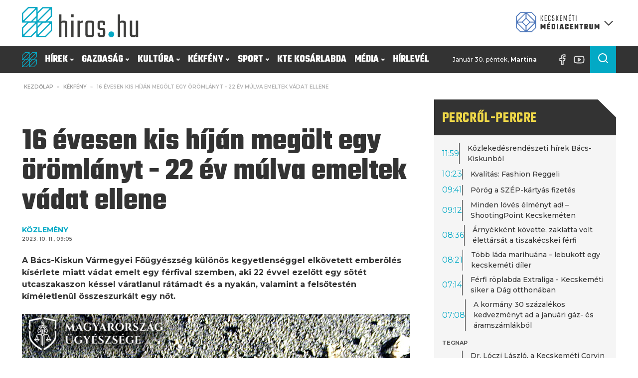

--- FILE ---
content_type: text/html; charset=UTF-8
request_url: https://hiros.hu/vademeles-egy-22-evvel-ezelotti-kecskemeti-gyilkossagi-kiserlet-ugyeben/
body_size: 53443
content:
<!DOCTYPE html>
<html lang="hu" prefix="og: https://ogp.me/ns#" >
<head>
<meta charset="UTF-8">
<meta name="viewport" content="width=device-width, initial-scale=1.0">
<!-- WP_HEAD() START -->
<link rel="preload" as="style" href="https://fonts.googleapis.com/css?family=Montserrat:100,200,300,400,500,600,700,800,900|Teko:100,200,300,400,500,600,700,800,900|Raleway:100,200,300,400,500,600,700,800,900" >
<link rel="stylesheet" href="https://fonts.googleapis.com/css?family=Montserrat:100,200,300,400,500,600,700,800,900|Teko:100,200,300,400,500,600,700,800,900|Raleway:100,200,300,400,500,600,700,800,900">
	<style>img:is([sizes="auto" i], [sizes^="auto," i]) { contain-intrinsic-size: 3000px 1500px }</style>
	
<!-- Search Engine Optimization by Rank Math PRO - https://rankmath.com/ -->
<title>16 évesen kis híján megölt egy örömlányt - 22 év múlva emeltek vádat ellene</title>
<meta name="description" content="A Bács-Kiskun Vármegyei Főügyészség különös kegyetlenséggel elkövetett emberölés kísérlete miatt vádat emelt egy férfival szemben, aki 22 évvel ezelőtt egy sötét utcaszakaszon késsel váratlanul rátámadt és a nyakán, valamint a felsőtestén kíméletlenül összeszurkált egy nőt."/>
<meta name="robots" content="follow, index, max-snippet:-1, max-video-preview:-1, max-image-preview:large"/>
<link rel="canonical" href="https://hiros.hu/vademeles-egy-22-evvel-ezelotti-kecskemeti-gyilkossagi-kiserlet-ugyeben/" />
<meta property="og:locale" content="hu_HU" />
<meta property="og:type" content="article" />
<meta property="og:title" content="16 évesen kis híján megölt egy örömlányt - 22 év múlva emeltek vádat ellene" />
<meta property="og:description" content="A Bács-Kiskun Vármegyei Főügyészség különös kegyetlenséggel elkövetett emberölés kísérlete miatt vádat emelt egy férfival szemben, aki 22 évvel ezelőtt egy sötét utcaszakaszon késsel váratlanul rátámadt és a nyakán, valamint a felsőtestén kíméletlenül összeszurkált egy nőt." />
<meta property="og:url" content="https://hiros.hu/vademeles-egy-22-evvel-ezelotti-kecskemeti-gyilkossagi-kiserlet-ugyeben/" />
<meta property="og:site_name" content="Kecskeméti Médiacentrum" />
<meta property="article:publisher" content="https://www.facebook.com/hirosmedia" />
<meta property="article:tag" content="22 év" />
<meta property="article:tag" content="gyilkossági kísérlet" />
<meta property="article:tag" content="Kecskemét" />
<meta property="article:tag" content="prostitúció" />
<meta property="article:tag" content="vádemelés" />
<meta property="article:section" content="Kékfény" />
<meta property="og:updated_time" content="2023-10-11T15:24:46+02:00" />
<meta property="og:image" content="https://hiros.hu/wp-content/uploads/2023/10/helyszinen-rogzitett-labnyom.png" />
<meta property="og:image:secure_url" content="https://hiros.hu/wp-content/uploads/2023/10/helyszinen-rogzitett-labnyom.png" />
<meta property="og:image:width" content="1024" />
<meta property="og:image:height" content="768" />
<meta property="og:image:alt" content="vád" />
<meta property="og:image:type" content="image/png" />
<meta property="article:published_time" content="2023-10-11T09:05:28+02:00" />
<meta property="article:modified_time" content="2023-10-11T15:24:46+02:00" />
<meta name="twitter:card" content="summary_large_image" />
<meta name="twitter:title" content="16 évesen kis híján megölt egy örömlányt - 22 év múlva emeltek vádat ellene" />
<meta name="twitter:description" content="A Bács-Kiskun Vármegyei Főügyészség különös kegyetlenséggel elkövetett emberölés kísérlete miatt vádat emelt egy férfival szemben, aki 22 évvel ezelőtt egy sötét utcaszakaszon késsel váratlanul rátámadt és a nyakán, valamint a felsőtestén kíméletlenül összeszurkált egy nőt." />
<meta name="twitter:image" content="https://hiros.hu/wp-content/uploads/2023/10/helyszinen-rogzitett-labnyom.png" />
<meta name="twitter:label1" content="Szerző:" />
<meta name="twitter:data1" content="Hegyes Attila" />
<meta name="twitter:label2" content="Olvasási idő" />
<meta name="twitter:data2" content="1 perc" />
<script type="application/ld+json" class="rank-math-schema-pro">{"@context":"https://schema.org","@graph":[{"@type":"Place","@id":"https://hiros.hu/#place","geo":{"@type":"GeoCoordinates","latitude":"46.907696394759895","longitude":" 19.692803784637338"},"hasMap":"https://www.google.com/maps/search/?api=1&amp;query=46.907696394759895, 19.692803784637338","address":{"@type":"PostalAddress","streetAddress":"Szabads\u00e1g t\u00e9r 2.","addressLocality":"Kecskem\u00e9t","addressRegion":"B\u00e1cs-Kiskun","postalCode":"6000","addressCountry":"Hungary"}},{"@type":["NewsMediaOrganization","Organization"],"@id":"https://hiros.hu/#organization","name":"Kecskem\u00e9ti Telev\u00edzi\u00f3 Nonprofit Kft.","url":"https://hiros.hu","sameAs":["https://www.facebook.com/hirosmedia"],"email":"ktv@kecskemetitv.hu","address":{"@type":"PostalAddress","streetAddress":"Szabads\u00e1g t\u00e9r 2.","addressLocality":"Kecskem\u00e9t","addressRegion":"B\u00e1cs-Kiskun","postalCode":"6000","addressCountry":"Hungary"},"logo":{"@type":"ImageObject","@id":"https://hiros.hu/#logo","url":"https://hiros.hu/wp-content/uploads/2025/04/KMC_logovariaciok_2022-07-27_RGB_KMC-jel_szines.jpg","contentUrl":"https://hiros.hu/wp-content/uploads/2025/04/KMC_logovariaciok_2022-07-27_RGB_KMC-jel_szines.jpg","caption":"Kecskem\u00e9ti M\u00e9diacentrum","inLanguage":"hu","width":"414","height":"413"},"contactPoint":[{"@type":"ContactPoint","telephone":"+36 76/570-440","contactType":"customer support"}],"location":{"@id":"https://hiros.hu/#place"}},{"@type":"WebSite","@id":"https://hiros.hu/#website","url":"https://hiros.hu","name":"Kecskem\u00e9ti M\u00e9diacentrum","alternateName":"hiros.hu","publisher":{"@id":"https://hiros.hu/#organization"},"inLanguage":"hu"},{"@type":"ImageObject","@id":"https://hiros.hu/wp-content/uploads/2023/10/helyszinen-rogzitett-labnyom.png","url":"https://hiros.hu/wp-content/uploads/2023/10/helyszinen-rogzitett-labnyom.png","width":"1024","height":"768","inLanguage":"hu"},{"@type":"WebPage","@id":"https://hiros.hu/vademeles-egy-22-evvel-ezelotti-kecskemeti-gyilkossagi-kiserlet-ugyeben/#webpage","url":"https://hiros.hu/vademeles-egy-22-evvel-ezelotti-kecskemeti-gyilkossagi-kiserlet-ugyeben/","name":"16 \u00e9vesen kis h\u00edj\u00e1n meg\u00f6lt egy \u00f6r\u00f6ml\u00e1nyt - 22 \u00e9v m\u00falva emeltek v\u00e1dat ellene","datePublished":"2023-10-11T09:05:28+02:00","dateModified":"2023-10-11T15:24:46+02:00","isPartOf":{"@id":"https://hiros.hu/#website"},"primaryImageOfPage":{"@id":"https://hiros.hu/wp-content/uploads/2023/10/helyszinen-rogzitett-labnyom.png"},"inLanguage":"hu"},{"@type":"Person","@id":"https://hiros.hu/vademeles-egy-22-evvel-ezelotti-kecskemeti-gyilkossagi-kiserlet-ugyeben/#author","name":"Hegyes Attila","image":{"@type":"ImageObject","@id":"https://secure.gravatar.com/avatar/7cc555bb63bfb6fac15ee93da6daf842f065e7f78ae03cc1c694adeb5e7d5db3?s=96&amp;d=mm&amp;r=g","url":"https://secure.gravatar.com/avatar/7cc555bb63bfb6fac15ee93da6daf842f065e7f78ae03cc1c694adeb5e7d5db3?s=96&amp;d=mm&amp;r=g","caption":"Hegyes Attila","inLanguage":"hu"},"worksFor":{"@id":"https://hiros.hu/#organization"}},{"@type":"NewsArticle","headline":"16 \u00e9vesen kis h\u00edj\u00e1n meg\u00f6lt egy \u00f6r\u00f6ml\u00e1nyt - 22 \u00e9v m\u00falva emeltek v\u00e1dat ellene","keywords":"v\u00e1d","datePublished":"2023-10-11T09:05:28+02:00","dateModified":"2023-10-11T15:24:46+02:00","articleSection":"B\u00edr\u00f3s\u00e1g, K\u00e9kf\u00e9ny, K\u00f6zlem\u00e9nyek","author":{"@id":"https://hiros.hu/vademeles-egy-22-evvel-ezelotti-kecskemeti-gyilkossagi-kiserlet-ugyeben/#author","name":"Hegyes Attila"},"publisher":{"@id":"https://hiros.hu/#organization"},"description":"A B\u00e1cs-Kiskun V\u00e1rmegyei F\u0151\u00fcgy\u00e9szs\u00e9g k\u00fcl\u00f6n\u00f6s kegyetlens\u00e9ggel elk\u00f6vetett ember\u00f6l\u00e9s k\u00eds\u00e9rlete miatt v\u00e1dat emelt egy f\u00e9rfival szemben, aki 22 \u00e9vvel ezel\u0151tt egy s\u00f6t\u00e9t utcaszakaszon k\u00e9ssel v\u00e1ratlanul r\u00e1t\u00e1madt \u00e9s a nyak\u00e1n, valamint a fels\u0151test\u00e9n k\u00edm\u00e9letlen\u00fcl \u00f6sszeszurk\u00e1lt egy n\u0151t.","copyrightYear":"2023","copyrightHolder":{"@id":"https://hiros.hu/#organization"},"name":"16 \u00e9vesen kis h\u00edj\u00e1n meg\u00f6lt egy \u00f6r\u00f6ml\u00e1nyt - 22 \u00e9v m\u00falva emeltek v\u00e1dat ellene","@id":"https://hiros.hu/vademeles-egy-22-evvel-ezelotti-kecskemeti-gyilkossagi-kiserlet-ugyeben/#richSnippet","isPartOf":{"@id":"https://hiros.hu/vademeles-egy-22-evvel-ezelotti-kecskemeti-gyilkossagi-kiserlet-ugyeben/#webpage"},"image":{"@id":"https://hiros.hu/wp-content/uploads/2023/10/helyszinen-rogzitett-labnyom.png"},"inLanguage":"hu","mainEntityOfPage":{"@id":"https://hiros.hu/vademeles-egy-22-evvel-ezelotti-kecskemeti-gyilkossagi-kiserlet-ugyeben/#webpage"}}]}</script>
<!-- /Rank Math WordPress SEO plugin -->

<link rel='stylesheet' id='wp-block-library-css' href='https://hiros.hu/wp-includes/css/dist/block-library/style.min.css?ver=6.8.3' type='text/css' media='all' />
<style id='classic-theme-styles-inline-css' type='text/css'>
/*! This file is auto-generated */
.wp-block-button__link{color:#fff;background-color:#32373c;border-radius:9999px;box-shadow:none;text-decoration:none;padding:calc(.667em + 2px) calc(1.333em + 2px);font-size:1.125em}.wp-block-file__button{background:#32373c;color:#fff;text-decoration:none}
</style>
<style id='global-styles-inline-css' type='text/css'>
:root{--wp--preset--aspect-ratio--square: 1;--wp--preset--aspect-ratio--4-3: 4/3;--wp--preset--aspect-ratio--3-4: 3/4;--wp--preset--aspect-ratio--3-2: 3/2;--wp--preset--aspect-ratio--2-3: 2/3;--wp--preset--aspect-ratio--16-9: 16/9;--wp--preset--aspect-ratio--9-16: 9/16;--wp--preset--color--black: #000000;--wp--preset--color--cyan-bluish-gray: #abb8c3;--wp--preset--color--white: #ffffff;--wp--preset--color--pale-pink: #f78da7;--wp--preset--color--vivid-red: #cf2e2e;--wp--preset--color--luminous-vivid-orange: #ff6900;--wp--preset--color--luminous-vivid-amber: #fcb900;--wp--preset--color--light-green-cyan: #7bdcb5;--wp--preset--color--vivid-green-cyan: #00d084;--wp--preset--color--pale-cyan-blue: #8ed1fc;--wp--preset--color--vivid-cyan-blue: #0693e3;--wp--preset--color--vivid-purple: #9b51e0;--wp--preset--color--primary-color: rgb(3, 169, 197);--wp--preset--color--dark-color: rgb(51, 51, 51);--wp--preset--color--paragraph-color: rgb(51, 51, 51);--wp--preset--color--border-color: rgb(227, 227, 227);--wp--preset--color--placeholder-color: rgb(227, 227, 227);--wp--preset--color--background-color: rgb(227, 227, 227);--wp--preset--color--secondary-color: rgb(237, 106, 83);--wp--preset--color--light-color: rgb(227, 227, 227);--wp--preset--color--paragraph-alt-color: rgb(227, 227, 227);--wp--preset--color--border-alt-color: rgb(227, 227, 227);--wp--preset--color--placeholder-alt-color: rgb(227, 227, 227);--wp--preset--color--background-alt-color: rgb(227, 227, 227);--wp--preset--color--tertiary-color: rgb(244, 76, 76);--wp--preset--color--black-color: rgb(13, 16, 17);--wp--preset--color--white-color: rgb(255, 255, 255);--wp--preset--color--success-color: rgb(2, 145, 50);--wp--preset--color--warning-color: rgb(195, 118, 2);--wp--preset--color--error-color: rgb(195, 2, 2);--wp--preset--color--success-light-color: rgb(234, 255, 241);--wp--preset--color--warning-light-color: rgb(255, 246, 234);--wp--preset--color--error-light-color: rgb(255, 234, 234);--wp--preset--color--extra-color-1: rgb(245, 245, 245);--wp--preset--color--extra-color-2: rgb(238, 215, 72);--wp--preset--color--extra-color-3: rgb(244, 76, 76);--wp--preset--color--extra-color-4: rgb(42, 72, 120);--wp--preset--color--primary-hover-color: rgba(2, 124, 145, 1);--wp--preset--color--secondary-hover-color: rgba(232, 67, 38, 1);--wp--preset--color--primary-alt-color: rgba(214, 248, 254, 1);--wp--preset--color--secondary-alt-color: rgba(251, 223, 218, 1);--wp--preset--color--primary-alt-hover-color: rgba(165, 239, 252, 1);--wp--preset--color--secondary-alt-hover-color: rgba(245, 183, 172, 1);--wp--preset--color--transparent-color: transparent;--wp--preset--color--dark-rgb-vals: 51, 51, 51;--wp--preset--color--paragraph-rgb-vals: 51, 51, 51;--wp--preset--color--tertiary-rgb-vals: 244, 76, 76;--wp--preset--color--black-rgb-vals: 13, 16, 17;--wp--preset--color--success-rgb-vals: 2, 145, 50;--wp--preset--color--warning-rgb-vals: 195, 118, 2;--wp--preset--color--error-rgb-vals: 195, 2, 2;--wp--preset--color--extra-color-1-rgb-vals: 245, 245, 245;--wp--preset--color--extra-color-2-rgb-vals: 238, 215, 72;--wp--preset--color--extra-color-3-rgb-vals: 244, 76, 76;--wp--preset--color--extra-color-4-rgb-vals: 42, 72, 120;--wp--preset--gradient--vivid-cyan-blue-to-vivid-purple: linear-gradient(135deg,rgba(6,147,227,1) 0%,rgb(155,81,224) 100%);--wp--preset--gradient--light-green-cyan-to-vivid-green-cyan: linear-gradient(135deg,rgb(122,220,180) 0%,rgb(0,208,130) 100%);--wp--preset--gradient--luminous-vivid-amber-to-luminous-vivid-orange: linear-gradient(135deg,rgba(252,185,0,1) 0%,rgba(255,105,0,1) 100%);--wp--preset--gradient--luminous-vivid-orange-to-vivid-red: linear-gradient(135deg,rgba(255,105,0,1) 0%,rgb(207,46,46) 100%);--wp--preset--gradient--very-light-gray-to-cyan-bluish-gray: linear-gradient(135deg,rgb(238,238,238) 0%,rgb(169,184,195) 100%);--wp--preset--gradient--cool-to-warm-spectrum: linear-gradient(135deg,rgb(74,234,220) 0%,rgb(151,120,209) 20%,rgb(207,42,186) 40%,rgb(238,44,130) 60%,rgb(251,105,98) 80%,rgb(254,248,76) 100%);--wp--preset--gradient--blush-light-purple: linear-gradient(135deg,rgb(255,206,236) 0%,rgb(152,150,240) 100%);--wp--preset--gradient--blush-bordeaux: linear-gradient(135deg,rgb(254,205,165) 0%,rgb(254,45,45) 50%,rgb(107,0,62) 100%);--wp--preset--gradient--luminous-dusk: linear-gradient(135deg,rgb(255,203,112) 0%,rgb(199,81,192) 50%,rgb(65,88,208) 100%);--wp--preset--gradient--pale-ocean: linear-gradient(135deg,rgb(255,245,203) 0%,rgb(182,227,212) 50%,rgb(51,167,181) 100%);--wp--preset--gradient--electric-grass: linear-gradient(135deg,rgb(202,248,128) 0%,rgb(113,206,126) 100%);--wp--preset--gradient--midnight: linear-gradient(135deg,rgb(2,3,129) 0%,rgb(40,116,252) 100%);--wp--preset--font-size--small: 13px;--wp--preset--font-size--medium: 20px;--wp--preset--font-size--large: 36px;--wp--preset--font-size--x-large: 42px;--wp--preset--spacing--20: 0.44rem;--wp--preset--spacing--30: 0.67rem;--wp--preset--spacing--40: 1rem;--wp--preset--spacing--50: 1.5rem;--wp--preset--spacing--60: 2.25rem;--wp--preset--spacing--70: 3.38rem;--wp--preset--spacing--80: 5.06rem;--wp--preset--shadow--natural: 6px 6px 9px rgba(0, 0, 0, 0.2);--wp--preset--shadow--deep: 12px 12px 50px rgba(0, 0, 0, 0.4);--wp--preset--shadow--sharp: 6px 6px 0px rgba(0, 0, 0, 0.2);--wp--preset--shadow--outlined: 6px 6px 0px -3px rgba(255, 255, 255, 1), 6px 6px rgba(0, 0, 0, 1);--wp--preset--shadow--crisp: 6px 6px 0px rgba(0, 0, 0, 1);}:where(.is-layout-flex){gap: 0.5em;}:where(.is-layout-grid){gap: 0.5em;}body .is-layout-flex{display: flex;}.is-layout-flex{flex-wrap: wrap;align-items: center;}.is-layout-flex > :is(*, div){margin: 0;}body .is-layout-grid{display: grid;}.is-layout-grid > :is(*, div){margin: 0;}:where(.wp-block-columns.is-layout-flex){gap: 2em;}:where(.wp-block-columns.is-layout-grid){gap: 2em;}:where(.wp-block-post-template.is-layout-flex){gap: 1.25em;}:where(.wp-block-post-template.is-layout-grid){gap: 1.25em;}.has-black-color{color: var(--wp--preset--color--black) !important;}.has-cyan-bluish-gray-color{color: var(--wp--preset--color--cyan-bluish-gray) !important;}.has-white-color{color: var(--wp--preset--color--white) !important;}.has-pale-pink-color{color: var(--wp--preset--color--pale-pink) !important;}.has-vivid-red-color{color: var(--wp--preset--color--vivid-red) !important;}.has-luminous-vivid-orange-color{color: var(--wp--preset--color--luminous-vivid-orange) !important;}.has-luminous-vivid-amber-color{color: var(--wp--preset--color--luminous-vivid-amber) !important;}.has-light-green-cyan-color{color: var(--wp--preset--color--light-green-cyan) !important;}.has-vivid-green-cyan-color{color: var(--wp--preset--color--vivid-green-cyan) !important;}.has-pale-cyan-blue-color{color: var(--wp--preset--color--pale-cyan-blue) !important;}.has-vivid-cyan-blue-color{color: var(--wp--preset--color--vivid-cyan-blue) !important;}.has-vivid-purple-color{color: var(--wp--preset--color--vivid-purple) !important;}.has-black-background-color{background-color: var(--wp--preset--color--black) !important;}.has-cyan-bluish-gray-background-color{background-color: var(--wp--preset--color--cyan-bluish-gray) !important;}.has-white-background-color{background-color: var(--wp--preset--color--white) !important;}.has-pale-pink-background-color{background-color: var(--wp--preset--color--pale-pink) !important;}.has-vivid-red-background-color{background-color: var(--wp--preset--color--vivid-red) !important;}.has-luminous-vivid-orange-background-color{background-color: var(--wp--preset--color--luminous-vivid-orange) !important;}.has-luminous-vivid-amber-background-color{background-color: var(--wp--preset--color--luminous-vivid-amber) !important;}.has-light-green-cyan-background-color{background-color: var(--wp--preset--color--light-green-cyan) !important;}.has-vivid-green-cyan-background-color{background-color: var(--wp--preset--color--vivid-green-cyan) !important;}.has-pale-cyan-blue-background-color{background-color: var(--wp--preset--color--pale-cyan-blue) !important;}.has-vivid-cyan-blue-background-color{background-color: var(--wp--preset--color--vivid-cyan-blue) !important;}.has-vivid-purple-background-color{background-color: var(--wp--preset--color--vivid-purple) !important;}.has-black-border-color{border-color: var(--wp--preset--color--black) !important;}.has-cyan-bluish-gray-border-color{border-color: var(--wp--preset--color--cyan-bluish-gray) !important;}.has-white-border-color{border-color: var(--wp--preset--color--white) !important;}.has-pale-pink-border-color{border-color: var(--wp--preset--color--pale-pink) !important;}.has-vivid-red-border-color{border-color: var(--wp--preset--color--vivid-red) !important;}.has-luminous-vivid-orange-border-color{border-color: var(--wp--preset--color--luminous-vivid-orange) !important;}.has-luminous-vivid-amber-border-color{border-color: var(--wp--preset--color--luminous-vivid-amber) !important;}.has-light-green-cyan-border-color{border-color: var(--wp--preset--color--light-green-cyan) !important;}.has-vivid-green-cyan-border-color{border-color: var(--wp--preset--color--vivid-green-cyan) !important;}.has-pale-cyan-blue-border-color{border-color: var(--wp--preset--color--pale-cyan-blue) !important;}.has-vivid-cyan-blue-border-color{border-color: var(--wp--preset--color--vivid-cyan-blue) !important;}.has-vivid-purple-border-color{border-color: var(--wp--preset--color--vivid-purple) !important;}.has-vivid-cyan-blue-to-vivid-purple-gradient-background{background: var(--wp--preset--gradient--vivid-cyan-blue-to-vivid-purple) !important;}.has-light-green-cyan-to-vivid-green-cyan-gradient-background{background: var(--wp--preset--gradient--light-green-cyan-to-vivid-green-cyan) !important;}.has-luminous-vivid-amber-to-luminous-vivid-orange-gradient-background{background: var(--wp--preset--gradient--luminous-vivid-amber-to-luminous-vivid-orange) !important;}.has-luminous-vivid-orange-to-vivid-red-gradient-background{background: var(--wp--preset--gradient--luminous-vivid-orange-to-vivid-red) !important;}.has-very-light-gray-to-cyan-bluish-gray-gradient-background{background: var(--wp--preset--gradient--very-light-gray-to-cyan-bluish-gray) !important;}.has-cool-to-warm-spectrum-gradient-background{background: var(--wp--preset--gradient--cool-to-warm-spectrum) !important;}.has-blush-light-purple-gradient-background{background: var(--wp--preset--gradient--blush-light-purple) !important;}.has-blush-bordeaux-gradient-background{background: var(--wp--preset--gradient--blush-bordeaux) !important;}.has-luminous-dusk-gradient-background{background: var(--wp--preset--gradient--luminous-dusk) !important;}.has-pale-ocean-gradient-background{background: var(--wp--preset--gradient--pale-ocean) !important;}.has-electric-grass-gradient-background{background: var(--wp--preset--gradient--electric-grass) !important;}.has-midnight-gradient-background{background: var(--wp--preset--gradient--midnight) !important;}.has-small-font-size{font-size: var(--wp--preset--font-size--small) !important;}.has-medium-font-size{font-size: var(--wp--preset--font-size--medium) !important;}.has-large-font-size{font-size: var(--wp--preset--font-size--large) !important;}.has-x-large-font-size{font-size: var(--wp--preset--font-size--x-large) !important;}
:where(.wp-block-post-template.is-layout-flex){gap: 1.25em;}:where(.wp-block-post-template.is-layout-grid){gap: 1.25em;}
:where(.wp-block-columns.is-layout-flex){gap: 2em;}:where(.wp-block-columns.is-layout-grid){gap: 2em;}
:root :where(.wp-block-pullquote){font-size: 1.5em;line-height: 1.6;}
</style>
<link rel='stylesheet' id='oxygen-aos-css' href='https://hiros.hu/wp-content/plugins/oxygen/component-framework/vendor/aos/aos.css?ver=6.8.3' type='text/css' media='all' />
<link rel='stylesheet' id='oxygen-css' href='https://hiros.hu/wp-content/plugins/oxygen/component-framework/oxygen.css?ver=4.9.4' type='text/css' media='all' />
<style id='oxymade-inline-css' type='text/css'>
:root {--primary-color: rgb(3, 169, 197);--dark-color: rgb(51, 51, 51);--paragraph-color: rgb(51, 51, 51);--border-color: rgb(227, 227, 227);--placeholder-color: rgb(227, 227, 227);--background-color: rgb(227, 227, 227);--secondary-color: rgb(237, 106, 83);--light-color: rgb(227, 227, 227);--paragraph-alt-color: rgb(227, 227, 227);--border-alt-color: rgb(227, 227, 227);--placeholder-alt-color: rgb(227, 227, 227);--background-alt-color: rgb(227, 227, 227);--tertiary-color: rgb(244, 76, 76);--black-color: rgb(13, 16, 17);--white-color: rgb(255, 255, 255);--success-color: rgb(2, 145, 50);--warning-color: rgb(195, 118, 2);--error-color: rgb(195, 2, 2);--success-light-color: rgb(234, 255, 241);--warning-light-color: rgb(255, 246, 234);--error-light-color: rgb(255, 234, 234);--extra-color-1: rgb(245, 245, 245);--extra-color-2: rgb(238, 215, 72);--extra-color-3: rgb(244, 76, 76);--extra-color-4: rgb(42, 72, 120);--primary-hover-color: rgba(2, 124, 145, 1);--secondary-hover-color: rgba(232, 67, 38, 1);--primary-alt-color: rgba(214, 248, 254, 1);--secondary-alt-color: rgba(251, 223, 218, 1);--primary-alt-hover-color: rgba(165, 239, 252, 1);--secondary-alt-hover-color: rgba(245, 183, 172, 1);--primary-rgb-vals: 3, 169, 197;--secondary-rgb-vals: 237, 106, 83;--transparent-color: transparent;--dark-rgb-vals: 51, 51, 51;--paragraph-rgb-vals: 51, 51, 51;--tertiary-rgb-vals: 244, 76, 76;--black-rgb-vals: 13, 16, 17;--success-rgb-vals: 2, 145, 50;--warning-rgb-vals: 195, 118, 2;--error-rgb-vals: 195, 2, 2;--extra-color-1-rgb-vals: 245, 245, 245;--extra-color-2-rgb-vals: 238, 215, 72;--extra-color-3-rgb-vals: 244, 76, 76;--extra-color-4-rgb-vals: 42, 72, 120;}
html { font-size: 62.5%; } body { font-size: 1.6rem; }
:root {--desktop-text-base: 1.6;--responsive-spacing-ratio: ;--step-gap-px: ;--mobile-text-base: 1.4;--responsive-text-ratio: 0.7;--smallest-font-size: 1.4;--h-font-weight: 700;--desktop-type-scale-ratio: 1.250;--mobile-type-scale-ratio: 1.200;--viewport-min: 48;--viewport-max: 128;--lh-65-150: .88;--lh-49-64: .88;--lh-37-48: 1.1;--lh-31-36: 1;--lh-25-30: 1.1;--lh-21-24: 1.2;--lh-17-20: 1.2;--lh-13-16: 1.5;--desktop-h6: 2;--desktop-h5: 2.5;--desktop-h4: 3.125;--desktop-h3: 3.90625;--desktop-h2: 4.8828125;--desktop-h1: 6.103515625;--desktop-hero: 7.62939453125;--mobile-h6: 1.68;--mobile-h5: 2.016;--mobile-h4: 2.4192;--mobile-h3: 2.90304;--mobile-h2: 3.483648;--mobile-h1: 4.1803776;--mobile-hero: 5.01645312;--desktop-xs: 1.2;--desktop-sm: 1.4;--desktop-base: 1.6;--desktop-lg: 1.8;--desktop-xl: 2;--desktop-2xl: 2.4;--desktop-3xl: 2.8;--desktop-4xl: 3.6;--desktop-5xl: 4.4;--desktop-6xl: 5.6;--desktop-7xl: 6.8;--desktop-8xl: 9.2;--desktop-9xl: 11.2;--mobile-xs: 0.84;--mobile-sm: 0.98;--mobile-base: 1.12;--mobile-lg: 1.26;--mobile-xl: 1.4;--mobile-2xl: 1.68;--mobile-3xl: 1.96;--mobile-4xl: 2.52;--mobile-5xl: 3.08;--mobile-6xl: 3.92;--mobile-7xl: 4.76;--mobile-8xl: 6.44;--mobile-9xl: 7.84;--lh-hero: 0.88;--lh-h1: 0.99;--lh-h2: 0.94;--lh-h3: 1.1;--lh-h4: 1.1;--lh-h5: 1.15;--lh-h6: 1.2;--lh-xs: 1.5;--lh-sm: 1.5;--lh-base: 1.5;--lh-lg: 1.35;--lh-xl: 1.35;--lh-2xl: 1.2;--lh-3xl: 1.15;--lh-4xl: 1.05;--lh-5xl: 1.05;--lh-6xl: 0.99;--lh-7xl: 0.99;--lh-8xl: 0.88;--lh-9xl: 0.88;}
</style>
<link rel='stylesheet' id='video-blogster-pro-frontend-css' href='https://hiros.hu/wp-content/plugins/video-blogster-pro/video-blogster-frontend.css?ver=4.9.0.4' type='text/css' media='all' />
<style id='wpgb-head-inline-css' type='text/css'>
.wp-grid-builder:not(.wpgb-template),.wpgb-facet{opacity:0.01}.wpgb-facet fieldset{margin:0;padding:0;border:none;outline:none;box-shadow:none}.wpgb-facet fieldset:last-child{margin-bottom:40px;}.wpgb-facet fieldset legend.wpgb-sr-only{height:1px;width:1px}
</style>
<script type="text/javascript" src="https://hiros.hu/wp-content/plugins/oxygen/component-framework/vendor/aos/aos.js?ver=1" id="oxygen-aos-js"></script>
<script type="text/javascript" src="https://hiros.hu/wp-includes/js/jquery/jquery.min.js?ver=3.7.1" id="jquery-core-js"></script>
<link rel="https://api.w.org/" href="https://hiros.hu/wp-json/" /><link rel="alternate" title="JSON" type="application/json" href="https://hiros.hu/wp-json/wp/v2/posts/87632" /><link rel="alternate" title="oEmbed (JSON)" type="application/json+oembed" href="https://hiros.hu/wp-json/oembed/1.0/embed?url=https%3A%2F%2Fhiros.hu%2Fvademeles-egy-22-evvel-ezelotti-kecskemeti-gyilkossagi-kiserlet-ugyeben%2F" />
<link rel="alternate" title="oEmbed (XML)" type="text/xml+oembed" href="https://hiros.hu/wp-json/oembed/1.0/embed?url=https%3A%2F%2Fhiros.hu%2Fvademeles-egy-22-evvel-ezelotti-kecskemeti-gyilkossagi-kiserlet-ugyeben%2F&#038;format=xml" />
     <style>
       .has-primary-color-color{color:var(--primary-color)}.has-primary-color-background-color{background-color:var(--primary-color)}.has-dark-color-color{color:var(--dark-color)}.has-dark-color-background-color{background-color:var(--dark-color)}.has-paragraph-color-color{color:var(--paragraph-color)}.has-paragraph-color-background-color{background-color:var(--paragraph-color)}.has-border-color-color{color:var(--border-color)}.has-border-color-background-color{background-color:var(--border-color)}.has-placeholder-color-color{color:var(--placeholder-color)}.has-placeholder-color-background-color{background-color:var(--placeholder-color)}.has-background-color-color{color:var(--background-color)}.has-background-color-background-color{background-color:var(--background-color)}.has-secondary-color-color{color:var(--secondary-color)}.has-secondary-color-background-color{background-color:var(--secondary-color)}.has-light-color-color{color:var(--light-color)}.has-light-color-background-color{background-color:var(--light-color)}.has-paragraph-alt-color-color{color:var(--paragraph-alt-color)}.has-paragraph-alt-color-background-color{background-color:var(--paragraph-alt-color)}.has-border-alt-color-color{color:var(--border-alt-color)}.has-border-alt-color-background-color{background-color:var(--border-alt-color)}.has-placeholder-alt-color-color{color:var(--placeholder-alt-color)}.has-placeholder-alt-color-background-color{background-color:var(--placeholder-alt-color)}.has-background-alt-color-color{color:var(--background-alt-color)}.has-background-alt-color-background-color{background-color:var(--background-alt-color)}.has-tertiary-color-color{color:var(--tertiary-color)}.has-tertiary-color-background-color{background-color:var(--tertiary-color)}.has-black-color-color{color:var(--black-color)}.has-black-color-background-color{background-color:var(--black-color)}.has-white-color-color{color:var(--white-color)}.has-white-color-background-color{background-color:var(--white-color)}.has-success-color-color{color:var(--success-color)}.has-success-color-background-color{background-color:var(--success-color)}.has-warning-color-color{color:var(--warning-color)}.has-warning-color-background-color{background-color:var(--warning-color)}.has-error-color-color{color:var(--error-color)}.has-error-color-background-color{background-color:var(--error-color)}.has-success-light-color-color{color:var(--success-light-color)}.has-success-light-color-background-color{background-color:var(--success-light-color)}.has-warning-light-color-color{color:var(--warning-light-color)}.has-warning-light-color-background-color{background-color:var(--warning-light-color)}.has-error-light-color-color{color:var(--error-light-color)}.has-error-light-color-background-color{background-color:var(--error-light-color)}.has-extra-color-1-color{color:var(--extra-color-1)}.has-extra-color-1-background-color{background-color:var(--extra-color-1)}.has-extra-color-2-color{color:var(--extra-color-2)}.has-extra-color-2-background-color{background-color:var(--extra-color-2)}.has-extra-color-3-color{color:var(--extra-color-3)}.has-extra-color-3-background-color{background-color:var(--extra-color-3)}.has-extra-color-4-color{color:var(--extra-color-4)}.has-extra-color-4-background-color{background-color:var(--extra-color-4)}.has-primary-hover-color-color{color:var(--primary-hover-color)}.has-primary-hover-color-background-color{background-color:var(--primary-hover-color)}.has-secondary-hover-color-color{color:var(--secondary-hover-color)}.has-secondary-hover-color-background-color{background-color:var(--secondary-hover-color)}.has-primary-alt-color-color{color:var(--primary-alt-color)}.has-primary-alt-color-background-color{background-color:var(--primary-alt-color)}.has-secondary-alt-color-color{color:var(--secondary-alt-color)}.has-secondary-alt-color-background-color{background-color:var(--secondary-alt-color)}.has-primary-alt-hover-color-color{color:var(--primary-alt-hover-color)}.has-primary-alt-hover-color-background-color{background-color:var(--primary-alt-hover-color)}.has-secondary-alt-hover-color-color{color:var(--secondary-alt-hover-color)}.has-secondary-alt-hover-color-background-color{background-color:var(--secondary-alt-hover-color)}.has-transparent-color-color{color:var(--transparent-color)}.has-transparent-color-background-color{background-color:var(--transparent-color)}.has-dark-rgb-vals-color{color:var(--dark-rgb-vals)}.has-dark-rgb-vals-background-color{background-color:var(--dark-rgb-vals)}.has-paragraph-rgb-vals-color{color:var(--paragraph-rgb-vals)}.has-paragraph-rgb-vals-background-color{background-color:var(--paragraph-rgb-vals)}.has-tertiary-rgb-vals-color{color:var(--tertiary-rgb-vals)}.has-tertiary-rgb-vals-background-color{background-color:var(--tertiary-rgb-vals)}.has-black-rgb-vals-color{color:var(--black-rgb-vals)}.has-black-rgb-vals-background-color{background-color:var(--black-rgb-vals)}.has-success-rgb-vals-color{color:var(--success-rgb-vals)}.has-success-rgb-vals-background-color{background-color:var(--success-rgb-vals)}.has-warning-rgb-vals-color{color:var(--warning-rgb-vals)}.has-warning-rgb-vals-background-color{background-color:var(--warning-rgb-vals)}.has-error-rgb-vals-color{color:var(--error-rgb-vals)}.has-error-rgb-vals-background-color{background-color:var(--error-rgb-vals)}.has-extra-color-1-rgb-vals-color{color:var(--extra-color-1-rgb-vals)}.has-extra-color-1-rgb-vals-background-color{background-color:var(--extra-color-1-rgb-vals)}.has-extra-color-2-rgb-vals-color{color:var(--extra-color-2-rgb-vals)}.has-extra-color-2-rgb-vals-background-color{background-color:var(--extra-color-2-rgb-vals)}.has-extra-color-3-rgb-vals-color{color:var(--extra-color-3-rgb-vals)}.has-extra-color-3-rgb-vals-background-color{background-color:var(--extra-color-3-rgb-vals)}.has-extra-color-4-rgb-vals-color{color:var(--extra-color-4-rgb-vals)}.has-extra-color-4-rgb-vals-background-color{background-color:var(--extra-color-4-rgb-vals)}
     </style>
   <noscript><style>.wp-grid-builder .wpgb-card.wpgb-card-hidden .wpgb-card-wrapper{opacity:1!important;visibility:visible!important;transform:none!important}.wpgb-facet {opacity:1!important;pointer-events:auto!important}.wpgb-facet *:not(.wpgb-pagination-facet){display:none}</style></noscript>
<!-- lightgallery + plugins -->
<link type="text/css" rel="stylesheet" href="/wp-content/plugins/lightgallery-2_7/dist/css/lightgallery.css" />
<link type="text/css" rel="stylesheet" href="/wp-content/plugins/lightgallery-2_7/dist/css/lg-zoom.css" />
<link type="text/css" rel="stylesheet" href="/wp-content/plugins/lightgallery-2_7/dist/css/lg-thumbnail.css" /><link rel="icon" href="https://hiros.hu/wp-content/uploads/2022/12/cropped-KMC-jel_szines-32x32.png" sizes="32x32" />
<link rel="icon" href="https://hiros.hu/wp-content/uploads/2022/12/cropped-KMC-jel_szines-192x192.png" sizes="192x192" />
<link rel="apple-touch-icon" href="https://hiros.hu/wp-content/uploads/2022/12/cropped-KMC-jel_szines-180x180.png" />
<meta name="msapplication-TileImage" content="https://hiros.hu/wp-content/uploads/2022/12/cropped-KMC-jel_szines-270x270.png" />
<link rel='stylesheet' id='oxygen-cache-233915-css' href='//hiros.hu/wp-content/uploads/oxygen/css/233915.css?cache=1765966193&#038;ver=6.8.3' type='text/css' media='all' />
<link rel='stylesheet' id='oxygen-cache-14891-css' href='//hiros.hu/wp-content/uploads/oxygen/css/14891.css?cache=1731737985&#038;ver=6.8.3' type='text/css' media='all' />
<link rel='stylesheet' id='oxygen-cache-14892-css' href='//hiros.hu/wp-content/uploads/oxygen/css/14892.css?cache=1731737984&#038;ver=6.8.3' type='text/css' media='all' />
<link rel='stylesheet' id='oxygen-cache-2525-css' href='//hiros.hu/wp-content/uploads/oxygen/css/2525.css?cache=1731737995&#038;ver=6.8.3' type='text/css' media='all' />
<link rel='stylesheet' id='oxygen-cache-1870-css' href='//hiros.hu/wp-content/uploads/oxygen/css/1870.css?cache=1731738004&#038;ver=6.8.3' type='text/css' media='all' />
<link rel='stylesheet' id='oxygen-cache-2524-css' href='//hiros.hu/wp-content/uploads/oxygen/css/2524.css?cache=1749750097&#038;ver=6.8.3' type='text/css' media='all' />
<link rel='stylesheet' id='oxygen-cache-828-css' href='//hiros.hu/wp-content/uploads/oxygen/css/828.css?cache=1731738015&#038;ver=6.8.3' type='text/css' media='all' />
<link rel='stylesheet' id='oxygen-cache-2182-css' href='//hiros.hu/wp-content/uploads/oxygen/css/2182.css?cache=1731737999&#038;ver=6.8.3' type='text/css' media='all' />
<link rel='stylesheet' id='oxygen-cache-2187-css' href='//hiros.hu/wp-content/uploads/oxygen/css/2187.css?cache=1731737999&#038;ver=6.8.3' type='text/css' media='all' />
<link rel='stylesheet' id='oxygen-cache-499-css' href='//hiros.hu/wp-content/uploads/oxygen/css/499.css?cache=1731738019&#038;ver=6.8.3' type='text/css' media='all' />
<link rel='stylesheet' id='oxygen-cache-22225-css' href='//hiros.hu/wp-content/uploads/oxygen/css/22225.css?cache=1731737983&#038;ver=6.8.3' type='text/css' media='all' />
<link rel='stylesheet' id='oxygen-cache-1546-css' href='//hiros.hu/wp-content/uploads/oxygen/css/1546.css?cache=1731738010&#038;ver=6.8.3' type='text/css' media='all' />
<link rel='stylesheet' id='oxygen-cache-868-css' href='//hiros.hu/wp-content/uploads/oxygen/css/868.css?cache=1731738013&#038;ver=6.8.3' type='text/css' media='all' />
<link rel='stylesheet' id='oxygen-cache-15136-css' href='//hiros.hu/wp-content/uploads/oxygen/css/15136.css?cache=1731737983&#038;ver=6.8.3' type='text/css' media='all' />
<link rel='stylesheet' id='oxygen-cache-2534-css' href='//hiros.hu/wp-content/uploads/oxygen/css/2534.css?cache=1731737994&#038;ver=6.8.3' type='text/css' media='all' />
<link rel='stylesheet' id='oxygen-cache-3071-css' href='//hiros.hu/wp-content/uploads/oxygen/css/3071.css?cache=1731737991&#038;ver=6.8.3' type='text/css' media='all' />
<link rel='stylesheet' id='oxygen-cache-57515-css' href='//hiros.hu/wp-content/uploads/oxygen/css/57515.css?cache=1731737979&#038;ver=6.8.3' type='text/css' media='all' />
<link rel='stylesheet' id='oxygen-cache-2177-css' href='//hiros.hu/wp-content/uploads/oxygen/css/2177.css?cache=1731738000&#038;ver=6.8.3' type='text/css' media='all' />
<link rel='stylesheet' id='oxygen-cache-500-css' href='//hiros.hu/wp-content/uploads/oxygen/css/500.css?cache=1744351458&#038;ver=6.8.3' type='text/css' media='all' />
<link rel='stylesheet' id='oxygen-cache-827-css' href='//hiros.hu/wp-content/uploads/oxygen/css/827.css?cache=1749749920&#038;ver=6.8.3' type='text/css' media='all' />
<link rel='stylesheet' id='oxygen-cache-10-css' href='//hiros.hu/wp-content/uploads/oxygen/css/10.css?cache=1749752220&#038;ver=6.8.3' type='text/css' media='all' />
<link rel='stylesheet' id='oxygen-cache-33068-css' href='//hiros.hu/wp-content/uploads/oxygen/css/33068.css?cache=1750062936&#038;ver=6.8.3' type='text/css' media='all' />
<link rel='stylesheet' id='oxygen-universal-styles-css' href='//hiros.hu/wp-content/uploads/oxygen/css/universal.css?cache=1765966193&#038;ver=6.8.3' type='text/css' media='all' />
<!-- END OF WP_HEAD() -->
<meta name="generator" content="WP Rocket 3.20.3" data-wpr-features="wpr_preload_links wpr_desktop" /></head>
<body class="wp-singular post-template-default single single-post postid-87632 single-format-standard wp-theme-oxygen-is-not-a-theme  wp-embed-responsive oxygen-body" >


<!-- lightgallery + plugins -->
<script src="/wp-content/plugins/lightgallery-2_7/dist/lightgallery.min.js"></script>
<script src="/wp-content/plugins/lightgallery-2_7/dist/plugins/thumbnail/lg-thumbnail.umd.js"></script>
<script src="/wp-content/plugins/lightgallery-2_7/dist/plugins/zoom/lg-zoom.min.js"></script>


						<!-- Revive Adserver Asynchronous JS Tag - Generated with Revive Adserver v5.4.1 -->
<ins data-revive-zoneid="8" data-revive-id="e38b39a2439b80f6e3b5d955b515aa26"></ins>
<script async src="//ads.hiroshirek.hu/www/delivery/asyncjs.php"></script><header id="header" class="oxy-header-wrapper oxy-sticky-header oxy-overlay-header oxy-header " ><div id="header-row-1" class="oxygen-hide-in-sticky oxy-header-row bg-white" ><div class="oxy-header-container"><div id="_header_left-108-827" class="oxy-header-left" ><a id="header__logo-wrapper" class="ct-link pr-4 py-2 centered" href="/"    aria-label="Kezdőlap"><div id="header__logo" class="ct-code-block " ><svg width="234" height="70" id="hiros-logo" xmlns="http://www.w3.org/2000/svg" viewBox="16 18 260 60">
<defs><style>.cls-1{fill:#06a8c5;}.cls-2{fill:#3d3d3b;}</style></defs>
	<g>
	<path class="cls-1" d="M16.75,50.83h19.88c.19,0,.39-.08,.52-.21l13.5-13.5c.14-.14,.22-.33,.22-.53V16.66c0-.41-.34-.75-.75-.75H30.2c-.2,0-.39,.08-.53,.22l-13.45,13.45c-.14,.14-.21,.33-.21,.53v19.97c0,.41,.33,.74,.74,.74Zm28.14-30.88l-24.86,24.9c-.48,.48-1.28,.14-1.28-.52v-13.07c0-.19,.08-.39,.21-.52l11.84-11.84c.14-.14,.33-.22,.53-.22h13.02c.66,0,1,.81,.53,1.28Zm-22.39,28.12c-.66,0-.99-.8-.52-1.27l24.86-24.9c.47-.48,1.28-.14,1.28,.52v13.02c0,.19-.08,.39-.22,.52l-11.88,11.88c-.14,.14-.32,.21-.52,.21h-12.98Z"/>
	<path class="cls-1" d="M50.18,48.07H30.21c-.2,0-.39,.08-.53,.21l-13.45,13.45c-.14,.14-.22,.33-.22,.53v19.92c0,.41,.34,.75,.75,.75h19.92c.2,0,.39-.08,.53-.22l13.5-13.5c.14-.14,.21-.33,.21-.52v-19.88c0-.41-.33-.74-.74-.74Zm-31.41,28.36v-13.02c0-.2,.08-.39,.22-.53l11.84-11.84c.14-.14,.33-.21,.52-.21h13.07c.66,0,1,.8,.52,1.28l-24.9,24.86c-.47,.47-1.28,.13-1.28-.53Zm29.4-8.88c0,.2-.08,.39-.21,.52l-11.88,11.88c-.14,.14-.33,.22-.52,.22h-13.02c-.66,0-1-.81-.52-1.28l24.9-24.86c.47-.47,1.27-.14,1.27,.52v12.98Z"/>
	<path class="cls-1" d="M82.29,15.95h-19.97c-.2,0-.39,.08-.53,.21l-13.45,13.45c-.14,.14-.22,.33-.22,.53v19.92c0,.41,.34,.75,.75,.75h19.92c.2,0,.39-.08,.53-.22l13.5-13.5c.14-.14,.21-.33,.21-.52V16.7c0-.41-.33-.74-.74-.74Zm-31.41,28.36v-13.02c0-.2,.08-.39,.22-.53l11.84-11.84c.14-.14,.33-.21,.52-.21h13.07c.66,0,1,.8,.52,1.28l-24.9,24.86c-.47,.47-1.28,.13-1.28-.53Zm29.4-8.88c0,.2-.08,.39-.21,.52l-11.88,11.88c-.14,.14-.33,.22-.52,.22h-13.02c-.66,0-1-.81-.52-1.28l24.9-24.86c.47-.47,1.27-.14,1.27,.52v12.98Z"/>
	<path class="cls-1" d="M82.34,48.06h-19.97c-.2,0-.39,.08-.53,.21l-13.45,13.45c-.14,.14-.22,.33-.22,.53v19.92c0,.41,.34,.75,.75,.75h19.92c.2,0,.39-.08,.53-.22l13.5-13.5c.14-.14,.21-.33,.21-.52v-19.88c0-.41-.33-.74-.74-.74Zm-31.41,28.36v-13.02c0-.2,.08-.39,.22-.53l11.84-11.84c.14-.14,.33-.21,.52-.21h13.07c.66,0,1,.8,.52,1.28l-24.9,24.86c-.47,.47-1.28,.13-1.28-.53Zm29.4-8.88c0,.2-.08,.39-.21,.52l-11.88,11.88c-.14,.14-.33,.22-.52,.22h-13.02c-.66,0-1-.81-.52-1.28l24.9-24.86c.47-.47,1.27-.14,1.27,.52v12.98Z"/>
	</g>
	<g>
		<g>
		<path class="cls-2" d="M108.18,46.3h3.02c3.98,0,5.98,1.99,5.98,5.98v30.71h-5.22v-29.87c0-.96-.14-1.59-.42-1.89-.28-.3-.92-.45-1.93-.45h-3.03c-.91,0-1.56,.2-1.97,.6-.4,.4-.6,1.11-.6,2.12v29.5h-5.22V32.38h5.22v16.41c.55-1.67,1.94-2.5,4.16-2.5Z"/>
		<path class="cls-2" d="M125.73,38.43v-6.13h5.52v6.13h-5.52Zm5.37,44.55h-5.22V46.3h5.22v36.68Z"/>
		<path class="cls-2" d="M150.46,46.3h1.59v4.54h-2.27c-3.18,0-4.76,1.89-4.76,5.67v26.47h-5.22V46.3h5.22v4.24c.4-1.16,1.07-2.16,2-2.99,.93-.83,2.08-1.25,3.44-1.25Z"/>
		<path class="cls-2" d="M163.32,46.3h7.71c3.98,0,5.97,1.99,5.97,5.98v24.73c0,3.98-1.99,5.97-5.97,5.97h-7.71c-3.98,0-5.97-1.99-5.97-5.97v-24.73c0-3.98,1.99-5.98,5.97-5.98Zm8.55,29.88v-23.07c0-.96-.15-1.59-.45-1.89-.3-.3-.93-.45-1.89-.45h-4.69c-.96,0-1.59,.15-1.89,.45-.3,.3-.45,.93-.45,1.89v23.07c0,1.01,.15,1.65,.45,1.93,.3,.28,.93,.42,1.89,.42h4.69c.96,0,1.59-.14,1.89-.42,.3-.28,.45-.92,.45-1.93Z"/>
		<path class="cls-2" d="M196.6,76.25v-6.96c0-.96-.15-1.59-.45-1.89s-.93-.45-1.89-.45h-3.71c-3.98,0-5.97-1.99-5.97-5.98v-8.7c0-3.98,1.99-5.98,5.97-5.98h5.14c3.98,0,5.97,1.99,5.97,5.98v3.71h-5.14v-2.95c0-1.01-.14-1.65-.42-1.93-.28-.28-.92-.42-1.93-.42h-2.12c-1.01,0-1.65,.14-1.93,.42-.28,.28-.42,.92-.42,1.93v7.19c0,.96,.14,1.59,.42,1.89,.28,.3,.92,.45,1.93,.45h3.71c3.98,0,5.97,1.99,5.97,5.98v8.47c0,3.98-1.99,5.97-5.97,5.97h-5.07c-3.98,0-5.97-1.99-5.97-5.97v-3.71h5.14v2.95c0,.96,.14,1.59,.42,1.89,.28,.3,.92,.45,1.93,.45h2.04c.96,0,1.59-.15,1.89-.45,.3-.3,.45-.93,.45-1.89Z"/>
		<path class="cls-2" d="M238.96,46.3h3.02c3.98,0,5.98,1.99,5.98,5.98v30.71h-5.22v-29.87c0-.96-.14-1.59-.42-1.89-.28-.3-.92-.45-1.93-.45h-3.03c-.91,0-1.56,.2-1.97,.6-.4,.4-.6,1.11-.6,2.12v29.5h-5.22V32.38h5.22v16.41c.55-1.67,1.94-2.5,4.16-2.5Z"/>
		<path class="cls-2" d="M269.82,46.3h5.22v36.68h-5.22v-2.5c-.56,1.66-1.94,2.5-4.16,2.5h-3.03c-3.98,0-5.97-1.99-5.97-5.97v-30.71h5.22v29.88c0,1.01,.15,1.65,.45,1.93,.3,.28,.93,.42,1.89,.42h3.03c.91,0,1.56-.2,1.97-.6,.4-.4,.61-1.11,.61-2.12v-29.5Z"/>
		</g>
		<circle class="cls-1" cx="215.26" cy="76.96" r="6.54"/>
	</g>
</svg></div></a></div><div id="_header_center-109-827" class="oxy-header-center" ><div id="header__revive-fejbanner" class="ct-div-block sm-hidden px-4 w-full" ><div id="header__revive-zone1" class="ct-code-block centered" ><!-- Revive Adserver Asynchronous JS Tag - Generated with Revive Adserver v5.4.1 -->
<ins data-revive-zoneid="9" data-revive-id="e38b39a2439b80f6e3b5d955b515aa26"></ins>
<script async src="//ads.hiroshirek.hu/www/delivery/asyncjs.php"></script></div></div></div><div id="_header_right-110-827" class="oxy-header-right" ><div id="div_block-220-827" class="ct-div-block oxel_dropdown_buttonv2 bg-white sm-hidden md-hidden lg-hidden" ><div id="code_block-221-827" class="ct-code-block" ><!-- --></div><button id="div_block-222-827" class="ct-div-block oxel_dropdown_buttonv2__trigger"  aria-label="Kecskeméti Médiacentrum termékei" aria-haspopup="true" aria-expanded="false"><div id="code_block-223-827" class="ct-code-block " ><svg width="186" height="59" viewBox="0 0 186 59" fill="none" xmlns="http://www.w3.org/2000/svg">
<path d="M49.4455 29.879V17.9358C49.4455 17.8164 49.3978 17.703 49.3204 17.6194L41.2881 9.57369C41.1987 9.49013 41.0914 9.44238 40.9723 9.44238H29.0787C28.8344 9.44238 28.6318 9.64532 28.6318 9.89003V21.8034C28.6318 21.9228 28.6795 22.0362 28.7629 22.1198L36.8191 30.1894C36.9025 30.2729 37.0157 30.3147 37.1289 30.3147H48.9986C49.2429 30.3147 49.4455 30.1178 49.4455 29.8671V29.879ZM32.5109 11.0897H40.287C40.4062 11.0897 40.5194 11.1375 40.6028 11.221L47.6698 18.2998C47.7532 18.3834 47.7949 18.4968 47.7949 18.6102V26.4291C47.7949 26.8231 47.3182 27.026 47.0322 26.7395L32.1892 11.8477C31.9091 11.5672 32.1117 11.0838 32.505 11.0838L32.5109 11.0897ZM37.8142 28.6733C37.695 28.6733 37.5818 28.6256 37.5043 28.548L30.4075 21.4393C30.3241 21.3558 30.2764 21.2424 30.2764 21.129V13.3399C30.2764 12.946 30.7591 12.743 31.0391 13.0295L45.8822 27.9213C46.1623 28.2018 45.9656 28.6793 45.5723 28.6793H37.8201L37.8142 28.6733Z" fill="#4C76BA"/>
<path d="M29.0719 49.5576H40.9416C41.0548 49.5576 41.174 49.5099 41.2514 49.4323L49.3076 41.3627C49.391 41.2791 49.4386 41.1657 49.4386 41.0464V29.133C49.4386 28.8882 49.2361 28.6853 48.9917 28.6853H37.0982C36.9791 28.6853 36.8658 28.7331 36.7824 28.8166L28.7501 36.8623C28.6667 36.9459 28.625 37.0593 28.625 37.1787V49.1219C28.625 49.3666 28.8216 49.5696 29.0719 49.5696V49.5576ZM45.8754 31.0847L31.0323 45.9764C30.7463 46.2629 30.2696 46.06 30.2696 45.6661V37.8472C30.2696 37.7338 30.3173 37.6144 30.3947 37.5368L37.4617 30.458C37.5451 30.3744 37.6583 30.3267 37.7775 30.3267H45.5536C45.9469 30.3267 46.1495 30.8101 45.8694 31.0907L45.8754 31.0847ZM32.5041 47.9043C32.1108 47.9043 31.9142 47.4268 32.1942 47.1463L47.0373 32.2545C47.3174 31.9681 47.8 32.171 47.8 32.5649V40.354C47.8 40.4674 47.7523 40.5868 47.6689 40.6644L40.5721 47.773C40.4887 47.8566 40.3815 47.8984 40.2623 47.8984H32.5101L32.5041 47.9043Z" fill="#4C76BA"/>
<path d="M29.7994 9.44238H17.9297C17.8165 9.44238 17.6973 9.49013 17.6198 9.56772L9.56371 17.6373C9.48029 17.7209 9.43262 17.8343 9.43262 17.9537V29.8671C9.43262 30.1118 9.63521 30.3147 9.87952 30.3147H21.773C21.8922 30.3147 22.0054 30.267 22.0888 30.1834L30.1211 22.1377C30.2046 22.0541 30.2463 21.9407 30.2463 21.8213V9.89003C30.2463 9.64532 30.0496 9.44238 29.7994 9.44238ZM12.9959 27.9153L27.839 13.0236C28.125 12.7371 28.6017 12.94 28.6017 13.3339V21.1529C28.6017 21.2663 28.554 21.3856 28.4765 21.4632L21.4096 28.542C21.3261 28.6256 21.2129 28.6733 21.0937 28.6733H13.3177C12.9244 28.6733 12.7218 28.1899 13.0019 27.9094L12.9959 27.9153ZM26.3672 11.0957C26.7604 11.0957 26.9571 11.5732 26.677 11.8537L11.834 26.7455C11.5539 27.032 11.0713 26.829 11.0713 26.4351V18.646C11.0713 18.5326 11.1189 18.4132 11.2023 18.3357L18.2991 11.227C18.3825 11.1434 18.4898 11.1017 18.609 11.1017H26.3612L26.3672 11.0957Z" fill="#4C76BA"/>
<path d="M30.2762 49.11V37.2205C30.2762 37.1071 30.2285 36.9877 30.151 36.9101L22.0949 28.8405C22.0115 28.757 21.8983 28.7092 21.7791 28.7092H9.87366C9.62935 28.7092 9.42676 28.9122 9.42676 29.1569V41.0703C9.42676 41.1897 9.47443 41.3031 9.55785 41.3866L17.5901 49.4323C17.6736 49.5159 17.7868 49.5577 17.906 49.5577H29.8293C30.0736 49.5577 30.2762 49.3607 30.2762 49.11ZM11.8341 32.2785L26.701 47.1464C26.987 47.4328 26.7844 47.9103 26.3911 47.9103H18.5852C18.472 47.9103 18.3529 47.8626 18.2754 47.785L11.2084 40.7062C11.125 40.6226 11.0773 40.5092 11.0773 40.3899V32.6008C11.0773 32.2069 11.56 32.0039 11.84 32.2844L11.8341 32.2785ZM28.6256 45.6721C28.6256 46.066 28.1489 46.263 27.8689 45.9825L13.002 31.1146C12.7159 30.8341 12.9185 30.3506 13.3118 30.3506H21.0879C21.2011 30.3506 21.3203 30.3984 21.3977 30.4819L28.4945 37.5906C28.5779 37.6741 28.6196 37.7816 28.6196 37.9009V45.6661L28.6256 45.6721Z" fill="#4C76BA"/>
<path d="M58.8711 27.0676V16.0137H60.0747V27.0676H58.8711ZM63.8406 16.0137L61.4631 21.5944L63.8049 27.0676H62.494L60.2058 21.5944L62.5297 16.0137H63.8406Z" fill="#333333"/>
<path d="M67.9941 26.0231H71.027V27.0736H66.7666V16.0137H70.9019V17.0642H67.9941V20.7946H70.3716V21.845H67.9941V26.0231Z" fill="#333333"/>
<path d="M78.5646 19.2845H77.3431V17.6133C77.3431 17.3745 77.3073 17.2253 77.2358 17.1597C77.1643 17.094 77.0154 17.0642 76.7949 17.0642H75.8177C75.5793 17.0642 75.4304 17.094 75.3648 17.1597C75.2993 17.2253 75.2695 17.3745 75.2695 17.6133V25.4859C75.2695 25.7127 75.2993 25.8619 75.3648 25.9276C75.4304 25.9992 75.5793 26.035 75.8177 26.035H76.7949C77.0213 26.035 77.1643 25.9992 77.2358 25.9276C77.3073 25.856 77.3431 25.7067 77.3431 25.4859V23.8147H78.5646V25.6829C78.5646 26.6199 78.0998 27.0855 77.1643 27.0855H75.4423C74.5068 27.0855 74.042 26.6199 74.042 25.6829V17.4163C74.042 16.4792 74.5068 16.0137 75.4423 16.0137H77.1643C78.0998 16.0137 78.5646 16.4792 78.5646 17.4163V19.2845Z" fill="#333333"/>
<path d="M84.9169 25.4681V22.448C84.9169 22.2093 84.8811 22.06 84.8096 21.9944C84.7381 21.9287 84.5892 21.8989 84.3627 21.8989H83.1591C82.2236 21.8989 81.7588 21.4333 81.7588 20.4963V17.4224C81.7588 16.4853 82.2236 16.0198 83.1591 16.0198H84.7202C85.6558 16.0198 86.1205 16.4853 86.1205 17.4224V19.1294H84.899V17.6194C84.899 17.3806 84.8692 17.2314 84.8037 17.1658C84.7381 17.1001 84.5892 17.0703 84.3508 17.0703H83.5345C83.2961 17.0703 83.1472 17.1001 83.0816 17.1658C83.0161 17.2314 82.9863 17.3806 82.9863 17.6194V20.3053C82.9863 20.5321 83.0161 20.6753 83.0816 20.7469C83.1472 20.8186 83.2961 20.8544 83.5345 20.8544H84.7441C85.6796 20.8544 86.1444 21.3199 86.1444 22.257V25.6711C86.1444 26.6081 85.6796 27.0737 84.7441 27.0737H83.2008C82.2653 27.0737 81.8005 26.6081 81.8005 25.6711V23.964H83.022V25.4741C83.022 25.7128 83.0518 25.8621 83.1174 25.9277C83.1829 25.9934 83.3319 26.0232 83.5702 26.0232H84.3687C84.5951 26.0232 84.7441 25.9934 84.8156 25.9277C84.8871 25.8621 84.9228 25.7128 84.9228 25.4741L84.9169 25.4681Z" fill="#333333"/>
<path d="M89.6006 27.0676V16.0137H90.8042V27.0676H89.6006ZM94.5701 16.0137L92.1926 21.5944L94.5344 27.0676H93.2235L90.9353 21.5944L93.2592 16.0137H94.5701Z" fill="#333333"/>
<path d="M98.7167 26.0231H101.75V27.0736H97.4893V16.0137H101.625V17.0642H98.7167V20.7946H101.094V21.845H98.7167V26.0231Z" fill="#333333"/>
<path d="M105.903 27.0676H104.854V16.0137H106.183L108.084 23.1223L110.003 16.0137H111.332V27.0676H110.283V18.6996L108.74 24.6682H107.447L105.903 18.6996V27.0676Z" fill="#333333"/>
<path d="M116.283 21.8451V26.0232H119.316V27.0736H115.056V16.0138H119.191V17.0642H116.283V20.7946H118.661V21.8451H116.283ZM119.334 13.2085L117.594 15.4646H116.492L117.874 13.2085H119.328H119.334Z" fill="#333333"/>
<path d="M126.287 16.0137V17.0642H124.512V27.0676H123.302V17.0642H121.526V16.0137H126.281H126.287Z" fill="#333333"/>
<path d="M129.303 16.0137H130.506V27.0676H129.303V16.0137Z" fill="#333333"/>
<path d="M61.1654 43.7619H58.5674V33.0422H61.7493L63.4833 38.7662L65.2173 33.0422H68.3992V43.7619H65.8131V36.9517L64.4784 41.4401H62.4763L61.1594 36.9815V43.7619H61.1654Z" fill="#333333"/>
<path d="M74.3162 41.679H77.9629V43.7681H71.3965V33.0484H77.814V35.1374H74.3162V37.3219H77.3313V39.4109H74.3162V41.679ZM77.9331 29.9924L75.7165 32.4933H73.482L75.0968 29.9924H77.9272H77.9331Z" fill="#333333"/>
<path d="M80.7158 33.0483H85.6317C87.2644 33.0483 88.0807 33.7407 88.0807 35.1195V41.6969C88.0807 43.0757 87.2644 43.768 85.6317 43.768H80.7158V33.0483ZM85.1669 41.4761V35.3343C85.1669 35.0896 85.0299 34.9643 84.7498 34.9643H83.6356V41.8401H84.7498C85.0299 41.8401 85.1669 41.7148 85.1669 41.4701V41.4761Z" fill="#333333"/>
<path d="M91.0303 33.0483H93.9441V43.768H91.0303V33.0483Z" fill="#333333"/>
<path d="M102.393 43.7619L102.059 42.1563H99.4911L99.1396 43.7619H96.2734L99.0263 33.0422H102.578L105.331 43.7619H102.399H102.393ZM99.944 40.0912H101.612L100.796 36.2355L99.944 40.0912Z" fill="#333333"/>
<path d="M114.829 37.0532H111.915V35.3342C111.915 35.0895 111.778 34.9641 111.498 34.9641H110.914C110.634 34.9641 110.497 35.0895 110.497 35.3342V41.4759C110.497 41.7206 110.634 41.846 110.914 41.846H111.498C111.778 41.846 111.915 41.7206 111.915 41.4759V39.8226H114.829V41.6908C114.829 43.0695 114.012 43.7619 112.38 43.7619H110.032C108.399 43.7619 107.583 43.0695 107.583 41.6908V35.1134C107.583 33.7346 108.399 33.0422 110.032 33.0422H112.38C114.012 33.0422 114.829 33.7346 114.829 35.1134V37.0472V37.0532Z" fill="#333333"/>
<path d="M120.496 41.679H124.143V43.768H117.576V33.0483H123.994V35.1374H120.496V37.3219H123.511V39.4109H120.496V41.679Z" fill="#333333"/>
<path d="M131.609 33.0483H134.278V43.768H131.776L129.392 38.1396V43.768H126.729V33.0483H129.231L131.615 38.7723V33.0483H131.609Z" fill="#333333"/>
<path d="M143.729 33.0483V35.1374H141.661V43.768H138.747V35.1374H136.697V33.0483H143.729Z" fill="#333333"/>
<path d="M149.062 39.96V43.768H146.148V33.0483H151.1C152.733 33.0483 153.549 33.7407 153.549 35.1195V37.8889C153.549 38.9454 153.072 39.5959 152.113 39.8407L154.079 43.762H150.945L149.247 39.9541H149.062V39.96ZM150.212 35.1374H149.062V37.9725H150.212C150.492 37.9725 150.629 37.8531 150.629 37.6024V35.5015C150.629 35.2567 150.492 35.1314 150.212 35.1314V35.1374Z" fill="#333333"/>
<path d="M160.824 33.0483H163.738V41.6969C163.738 43.0757 162.922 43.768 161.289 43.768H158.822C157.189 43.768 156.373 43.0757 156.373 41.6969V33.0483H159.287V41.3149C159.287 41.5596 159.424 41.685 159.704 41.685H160.401C160.681 41.685 160.818 41.5596 160.818 41.3149V33.0483H160.824Z" fill="#333333"/>
<path d="M169.345 43.7619H166.747V33.0422H169.929L171.663 38.7662L173.397 33.0422H176.579V43.7619H173.993V36.9517L172.658 41.4401H170.656L169.339 36.9815V43.7619H169.345Z" fill="#333333"/>
</svg>
</div><div id="code_block-224-827" class="ct-code-block hover-grow hover-float-shadow" ><svg width="18" height="11" viewBox="0 0 18 11" fill="none" xmlns="http://www.w3.org/2000/svg">
<path d="M1 1.5L9 9.5L17 1.5" stroke="#333333" stroke-width="2"/>
</svg></div></button><ul id="div_block-225-827" class="ct-div-block oxel_dropdown_buttonv2__submenu oxel_dropdown_buttonv2__submenu--hidden cursor-pointer" ><a id="div_block-226-827" class="ct-link py-3 pl-3 color-ktv w-full hover-float-shadow" href="/kecskemeti-tv/"    aria-label="Kecskeméti TV"><div id="code_block-227-827" class="ct-code-block" ><svg width="49" height="17" viewBox="0 0 49 17" fill="none" xmlns="http://www.w3.org/2000/svg">
<path d="M24.6113 15.865V4.14551H27.2078V15.8597H24.6113V15.865ZM32.3316 4.15086L29.9905 9.93563L32.3316 15.865H29.5116L27.261 9.93563L29.5116 4.15086H32.3316Z" fill="white"/>
<path d="M39.9079 4.14551V6.07912H37.769V15.8597H35.1513V6.07912H33.0283V4.14551H39.9079Z" fill="white"/>
<path d="M46.2029 4.14551H48.9111L46.3519 15.8597H43.1489L40.5684 4.14551H43.2925L44.7397 12.8387L46.2029 4.14551Z" fill="white"/>
<path d="M8.68154 8.29686H13.4063C13.4542 8.29686 13.4967 8.28079 13.534 8.24865L16.7157 5.04561C16.7476 5.01347 16.7689 4.96526 16.7689 4.91705V0.176757C16.7689 0.080344 16.6891 0 16.5933 0H11.8846C11.8367 0 11.7941 0.0214243 11.7569 0.0535619L8.56449 3.26732C8.53256 3.29946 8.5166 3.34767 8.5166 3.39052V8.12546C8.5166 8.22187 8.59641 8.30222 8.69218 8.30222L8.68154 8.29686ZM16.1092 1.54796V4.64924C16.1092 4.69745 16.0879 4.7403 16.0559 4.77779L13.2573 7.59519C13.2254 7.62733 13.1775 7.6434 13.1349 7.6434H10.0436C9.88933 7.6434 9.80952 7.45057 9.92125 7.33809L15.8112 1.41941C15.9229 1.30693 16.1145 1.38727 16.1145 1.54796H16.1092ZM9.15508 3.66369C9.15508 3.61548 9.17104 3.57263 9.20296 3.54049L12.0123 0.712384C12.0442 0.680246 12.0921 0.658821 12.1346 0.658821H15.2153C15.3696 0.658821 15.4494 0.851646 15.3377 0.964128L9.44771 6.88281C9.33598 6.99529 9.14976 6.91494 9.14976 6.75961V3.66904L9.15508 3.66369Z" fill="white"/>
<path d="M8.52724 7.90578V12.6407C8.52724 12.6889 8.54321 12.7318 8.57513 12.7639L11.7675 15.9777C11.7994 16.0098 11.8473 16.0312 11.8952 16.0312H16.604C16.6997 16.0312 16.7796 15.9509 16.7796 15.8545V11.1142C16.7796 11.066 16.7583 11.0231 16.7263 10.9856L13.5446 7.78258C13.5127 7.75044 13.4648 7.73438 13.4169 7.73438H8.69218C8.59641 7.73438 8.5166 7.81472 8.5166 7.91113L8.52724 7.90578ZM15.8272 14.6065L9.93721 8.68779C9.82548 8.57531 9.90529 8.38248 10.0596 8.38248H13.1509C13.1988 8.38248 13.2413 8.39855 13.2733 8.43069L16.0719 11.2481C16.1038 11.2802 16.1251 11.3284 16.1251 11.3766V14.4779C16.1251 14.6332 15.9336 14.7136 15.8218 14.6065H15.8272ZM9.17636 9.27698C9.17636 9.12165 9.36791 9.0413 9.47432 9.15378L15.3643 15.0725C15.476 15.1849 15.3962 15.3778 15.2419 15.3778H12.1612C12.1134 15.3778 12.0708 15.3563 12.0389 15.3242L9.22957 12.4961C9.19764 12.464 9.18168 12.4211 9.18168 12.3729V9.28234L9.17636 9.27698Z" fill="white"/>
<path d="M0.908101 0.176773V4.91172C0.908101 4.95992 0.924063 5.00277 0.955987 5.03491L4.14837 8.24867C4.18029 8.28081 4.22818 8.30223 4.27607 8.30223H8.98483C9.0806 8.30223 9.16041 8.22189 9.16041 8.12548V3.38518C9.16041 3.33697 9.13913 3.29412 9.10721 3.25663L5.92546 0.0535776C5.89354 0.02144 5.84565 0.00537109 5.79777 0.00537109H1.07304C0.97727 0.00537109 0.897461 0.0857151 0.897461 0.182128L0.908101 0.176773ZM8.20802 6.87746L2.31807 0.958787C2.20634 0.846306 2.28615 0.65348 2.44045 0.65348H5.53174C5.57962 0.65348 5.62219 0.669549 5.65411 0.701687L8.45277 3.51908C8.48469 3.55122 8.50597 3.59943 8.50597 3.64763V6.74892C8.50597 6.90425 8.31443 6.98459 8.2027 6.87746H8.20802ZM1.55722 1.54798C1.55722 1.39265 1.74876 1.3123 1.85518 1.42478L7.74512 7.34346C7.85686 7.45594 7.77705 7.64877 7.62275 7.64877H4.5421C4.49421 7.64877 4.45165 7.62734 4.41972 7.5952L1.61043 4.7671C1.5785 4.73496 1.56254 4.69211 1.56254 4.6439V1.55333L1.55722 1.54798Z" fill="white"/>
<path d="M8.9845 7.71823H4.28105C4.23316 7.71823 4.1906 7.7343 4.15868 7.76644L0.966293 10.9802C0.934369 11.0123 0.913086 11.0605 0.913086 11.1088V15.8491C0.913086 15.9455 0.992895 16.0258 1.08867 16.0258H5.79743C5.84532 16.0258 5.88788 16.0044 5.92513 15.9722L9.10687 12.7692C9.13879 12.7371 9.15476 12.6889 9.15476 12.6406V7.88428C9.15476 7.78786 9.07495 7.70752 8.97918 7.70752L8.9845 7.71823ZM2.32838 15.067L8.20768 9.13764C8.31942 9.02516 8.51096 9.10551 8.51096 9.26084V12.3728C8.51096 12.421 8.495 12.4639 8.46307 12.496L5.66442 15.3134C5.63249 15.3456 5.58461 15.367 5.53672 15.367H2.45607C2.30177 15.367 2.22196 15.1742 2.32838 15.0617V15.067ZM7.62241 8.3717C7.77671 8.3717 7.85652 8.56452 7.74479 8.67165L1.86548 14.601C1.75375 14.7135 1.5622 14.6332 1.5622 14.4778V11.3766C1.5622 11.3284 1.58349 11.2855 1.61541 11.2534L4.42471 8.42526C4.45663 8.39312 4.4992 8.37705 4.54708 8.37705H7.61709L7.62241 8.3717Z" fill="white"/>
</svg>
</div></a><a id="div_block-228-827" class="ct-link py-3 pl-3 color-hiros w-full hover-float-shadow" href="/"    aria-label="hiros.hu"><div id="code_block-229-827" class="ct-code-block" ><svg width="85" height="16" viewBox="0 0 85 16" fill="none" xmlns="http://www.w3.org/2000/svg">
<path d="M27.3689 4.26367H29.9494V15.9778H27.3689V11.1518H25.0278V15.9778H22.4473V4.26367H25.0278V9.21822H27.3689V4.26367Z" fill="white"/>
<path d="M32.1045 4.26354H34.701V15.9777H32.1045V4.26354ZM32.3439 3.67435L34.0093 1.03906H36.643L34.3924 3.67435H32.3439Z" fill="white"/>
<path d="M39.4627 11.591V15.9778H36.8662V4.26367H41.6601C43.1978 4.26367 43.9639 4.93856 43.9639 6.28834V9.56638C43.9639 10.6483 43.4744 11.2965 42.5008 11.5214L44.5492 15.9778H41.7506L39.9203 11.591H39.4627ZM39.4627 6.19193V9.72707H40.8727C41.0429 9.72707 41.1653 9.69493 41.2398 9.6253C41.3143 9.55567 41.3515 9.44319 41.3515 9.2825V6.64721C41.3515 6.3419 41.1919 6.18657 40.878 6.18657H39.468L39.4627 6.19193Z" fill="white"/>
<path d="M48.1513 4.26341H50.6041C52.1418 4.26341 52.9079 4.9383 52.9079 6.28808V13.9315C52.9079 15.292 52.1418 15.9776 50.6041 15.9776H48.1513C46.603 15.9776 45.8262 15.2973 45.8262 13.9315V6.28808C45.8262 4.9383 46.603 4.26341 48.1513 4.26341ZM48.5716 1.521V3.65815H46.1401V1.521H48.5716ZM50.2902 13.5887V6.66301C50.2902 6.35771 50.1306 6.20238 49.8167 6.20238H48.9387C48.6089 6.20238 48.4439 6.35771 48.4439 6.66301V13.5887C48.4439 13.894 48.6089 14.0493 48.9387 14.0493H49.8167C50.1359 14.0493 50.2902 13.894 50.2902 13.5887ZM52.6153 1.521V3.65815H50.1838V1.521H52.6153Z" fill="white"/>
<path d="M58.7818 13.5836V11.4625C58.7818 11.3018 58.7446 11.1893 58.6701 11.1197C58.5956 11.05 58.4679 11.0179 58.287 11.0179H56.6748C55.2329 11.0179 54.5146 10.3323 54.5146 8.95575V6.28297C54.5146 4.93319 55.2861 4.2583 56.8185 4.2583H59.0532C60.5908 4.2583 61.357 4.93319 61.357 6.28297V7.80951H58.7392V6.6472C58.7392 6.34189 58.5743 6.18656 58.2444 6.18656H57.6219C57.292 6.18656 57.1271 6.34189 57.1271 6.6472V8.70936C57.1271 8.87005 57.1643 8.98253 57.2388 9.05216C57.3133 9.1218 57.441 9.15393 57.6219 9.15393H59.1968C59.9789 9.15393 60.5376 9.32533 60.8781 9.66278C61.2186 10.0002 61.3889 10.4984 61.3889 11.1625V13.9264C61.3889 15.2869 60.6227 15.9725 59.0851 15.9725H56.8717C55.3234 15.9725 54.5466 15.2922 54.5466 13.9264V12.4159H57.1643V13.5782C57.1643 13.8835 57.3293 14.0388 57.6591 14.0388H58.2817C58.6115 14.0388 58.7765 13.8835 58.7765 13.5782L58.7818 13.5836Z" fill="white"/>
<path d="M63.1396 15.9778V13.2515H65.7946V15.9778H63.1396Z" fill="white"/>
<path d="M72.6745 4.26367H75.255V15.9778H72.6745V11.1518H70.3334V15.9778H67.7529V4.26367H70.3334V9.21822H72.6745V4.26367Z" fill="white"/>
<path d="M81.8039 4.26367H84.4216V13.9371C84.4216 15.2976 83.6448 15.9832 82.0965 15.9832H79.6437C78.106 15.9832 77.3398 15.3029 77.3398 13.9371V4.26367H79.9576V13.5836C79.9576 13.8889 80.1172 14.0442 80.4311 14.0442H81.309C81.6389 14.0442 81.8039 13.8889 81.8039 13.5836V4.26367Z" fill="white"/>
<path d="M7.73569 8.27548H12.4391C12.487 8.27548 12.5296 8.25941 12.5615 8.22728L15.7273 5.04029C15.7592 5.00816 15.7805 4.95995 15.7805 4.9171V0.192871C15.7805 0.0964583 15.7007 0.0161133 15.6049 0.0161133H10.9121C10.8642 0.0161133 10.8217 0.0375375 10.7897 0.0696752L7.61332 3.26737C7.58139 3.29951 7.56543 3.34771 7.56543 3.39057V8.10408C7.56543 8.20049 7.64524 8.28084 7.74101 8.28084L7.73569 8.27548ZM15.1314 1.55336V4.63857C15.1314 4.68678 15.1101 4.72963 15.0782 4.76177L12.2902 7.56845C12.2582 7.60059 12.2103 7.61666 12.1678 7.61666H9.09245C8.93816 7.61666 8.85834 7.42919 8.97008 7.31671L14.8334 1.42481C14.9452 1.31233 15.1314 1.39268 15.1314 1.54801V1.55336ZM8.20923 3.65838C8.20923 3.61017 8.22519 3.56732 8.25711 3.53518L11.0558 0.717783C11.0877 0.685646 11.1356 0.664221 11.1781 0.664221H14.2428C14.3971 0.664221 14.4769 0.857046 14.3652 0.964171L8.50186 6.85607C8.39013 6.96855 8.20391 6.88821 8.20391 6.73288V3.65838H8.20923Z" fill="white"/>
<path d="M15.6152 7.70213H10.9331C10.8852 7.70213 10.8426 7.71821 10.8107 7.75034L7.63426 10.948C7.60234 10.9802 7.58105 11.0284 7.58105 11.0712V15.7955C7.58105 15.8919 7.66086 15.9722 7.75663 15.9722H12.4494C12.4973 15.9722 12.5399 15.9508 12.5718 15.9187L15.7376 12.7317C15.7695 12.6995 15.7855 12.6513 15.7855 12.6085V7.87354C15.7855 7.77712 15.7057 7.69678 15.6099 7.69678L15.6152 7.70213ZM8.9857 15.0242L14.8384 9.12155C14.9501 9.00907 15.1364 9.08941 15.1364 9.24474V12.3407C15.1364 12.3889 15.1204 12.4317 15.0885 12.4639L12.3005 15.2705C12.2685 15.3027 12.2207 15.3241 12.1781 15.3241H9.1134C8.9591 15.3241 8.87929 15.1313 8.99102 15.0242H8.9857ZM14.2585 8.3556C14.4128 8.3556 14.4926 8.54307 14.3808 8.65555L8.52813 14.5582C8.41639 14.6706 8.23017 14.5903 8.23017 14.435V11.3498C8.23017 11.3015 8.25145 11.2587 8.28338 11.2266L11.082 8.40916C11.114 8.37702 11.1565 8.36096 11.2044 8.36096H14.2585V8.3556Z" fill="white"/>
<path d="M8.03319 0.00535333H3.35103C3.30314 0.00535333 3.26058 0.0214243 3.22865 0.0535619L0.05223 3.25126C0.0203062 3.28339 -0.000976562 3.3316 -0.000976562 3.37445V8.09868C-0.000976562 8.19509 0.078833 8.27544 0.174604 8.27544H4.86741C4.91529 8.27544 4.95786 8.25401 4.98978 8.22187L8.15556 5.03489C8.18749 5.00276 8.20345 4.95455 8.20345 4.9117V0.176758C8.20345 0.080345 8.12364 0 8.02787 0L8.03319 0.00535333ZM1.40367 7.32738L7.25637 1.42477C7.36811 1.31228 7.55433 1.39263 7.55433 1.54796V4.64389C7.55433 4.69209 7.53837 4.73494 7.50644 4.76708L4.71843 7.57377C4.68651 7.6059 4.63862 7.62733 4.59606 7.62733H1.53137C1.37707 7.62733 1.29726 7.4345 1.40899 7.32738H1.40367ZM6.67643 0.658819C6.83072 0.658819 6.91053 0.846291 6.7988 0.958773L0.946097 6.86138C0.834364 6.97386 0.648142 6.89352 0.648142 6.73819V3.65298C0.648142 3.60477 0.669424 3.56192 0.701348 3.52978L3.5 0.712385C3.53193 0.680247 3.57449 0.664176 3.62238 0.664176H6.67643V0.658819Z" fill="white"/>
<path d="M8.03319 7.69676H3.35103C3.30314 7.69676 3.26058 7.71283 3.22865 7.74497L0.05223 10.9427C0.0203062 10.9748 -0.000976562 11.023 -0.000976562 11.0659V15.7901C-0.000976562 15.8865 0.078833 15.9668 0.174604 15.9668H4.86741C4.91529 15.9668 4.95786 15.9454 4.98978 15.9133L8.15556 12.7263C8.18748 12.6942 8.20345 12.646 8.20345 12.6031V7.86816C8.20345 7.77175 8.12364 7.69141 8.02787 7.69141L8.03319 7.69676ZM1.40367 15.0188L7.25637 9.11617C7.36811 9.00369 7.55433 9.08404 7.55433 9.23937V12.3353C7.55433 12.3835 7.53837 12.4263 7.50644 12.4585L4.71843 15.2652C4.68651 15.2973 4.63862 15.3187 4.59606 15.3187H1.53137C1.37707 15.3187 1.29726 15.1259 1.40899 15.0188H1.40367ZM6.67642 8.35023C6.83072 8.35023 6.91053 8.5377 6.7988 8.65018L0.946097 14.5528C0.834364 14.6653 0.648142 14.5849 0.648142 14.4296V11.3444C0.648142 11.2962 0.669424 11.2533 0.701347 11.2212L3.5 8.40379C3.53193 8.37165 3.57449 8.35558 3.62238 8.35558H6.67642V8.35023Z" fill="white"/>
</svg>
</div></a><a id="div_block-230-827" class="ct-link py-3 pl-3 color-klapok w-full hover-float-shadow" href="/kecskemeti-lapok/"    aria-label="Kecskeméti Lapok"><div id="code_block-231-827" class="ct-code-block " ><svg width="153" height="16" viewBox="0 0 153 16" fill="none" xmlns="http://www.w3.org/2000/svg">
<path d="M23.4404 15.9725V4.2583H26.0369V15.9725H23.4404ZM31.1607 4.2583L28.8196 10.0431L31.1607 15.9725H28.3407L26.0901 10.0431L28.3407 4.2583H31.1607Z" fill="white"/>
<path d="M35.2101 14.0335H38.9452V15.9671H32.5977V4.25293H38.8015V6.18654H35.2154V9.04144H38.2695V10.975H35.2154V14.0335H35.2101Z" fill="white"/>
<path d="M47.4149 8.36117H44.7812V6.51861C44.7812 6.2133 44.6216 6.05798 44.3077 6.05798H43.5575C43.2276 6.05798 43.0626 6.2133 43.0626 6.51861V13.7014C43.0626 13.8728 43.0999 13.9906 43.1744 14.0602C43.2489 14.1299 43.3765 14.162 43.5575 14.162H44.3077C44.4779 14.162 44.6003 14.1299 44.6748 14.0602C44.7493 13.9906 44.7865 13.8728 44.7865 13.7014V11.9124H47.4202V13.937C47.4202 15.2868 46.6434 15.9617 45.0951 15.9617H42.754C41.2164 15.9617 40.4502 15.2868 40.4502 13.937V6.27223C40.4502 4.92245 41.2164 4.24756 42.754 4.24756H45.0951C46.6434 4.24756 47.4202 4.92245 47.4202 6.27223V8.35582L47.4149 8.36117Z" fill="white"/>
<path d="M53.2681 13.5728V11.4517C53.2681 11.2911 53.2309 11.1786 53.1564 11.1089C53.0819 11.0393 52.9542 11.0072 52.7733 11.0072H51.1612C49.7193 11.0072 49.001 10.3216 49.001 8.94501V6.27223C49.001 4.92245 49.7725 4.24756 51.3048 4.24756H53.5395C55.0771 4.24756 55.8433 4.92245 55.8433 6.27223V7.79877H53.2256V6.63645C53.2256 6.33114 53.0606 6.17581 52.7307 6.17581H52.1082C51.7784 6.17581 51.6134 6.33114 51.6134 6.63645V8.69862C51.6134 8.85931 51.6507 8.97179 51.7251 9.04142C51.7996 9.11105 51.9273 9.14319 52.1082 9.14319H53.6831C54.4653 9.14319 55.0239 9.31459 55.3645 9.65203C55.705 9.98948 55.8752 10.4876 55.8752 11.1518V13.9156C55.8752 15.2761 55.1091 15.9617 53.5714 15.9617H51.358C49.8097 15.9617 49.0329 15.2815 49.0329 13.9156V12.4052H51.6507V13.5675C51.6507 13.8728 51.8156 14.0281 52.1455 14.0281H52.768C53.0979 14.0281 53.2628 13.8728 53.2628 13.5675L53.2681 13.5728Z" fill="white"/>
<path d="M57.7695 15.9725V4.2583H60.366V15.9725H57.7695ZM65.4898 4.2583L63.1487 10.0431L65.4898 15.9725H62.6698L60.4192 10.0431L62.6698 4.2583H65.4898Z" fill="white"/>
<path d="M69.5382 14.0335H73.2733V15.9671H66.9258V4.25293H73.1296V6.18654H69.5435V9.04144H72.5976V10.975H69.5435V14.0335H69.5382Z" fill="white"/>
<path d="M77.1681 15.9725H74.8643V4.2583H77.7161L79.6369 10.8894L81.5576 4.2583H84.4148V15.9725H82.111V8.1041L80.6105 13.4282H78.6685L77.1681 8.12552V15.9725Z" fill="white"/>
<path d="M89.1339 10.9803V14.0387H92.869V15.9723H86.5215V4.25817H92.7254V6.19178H89.1392V9.04667H92.1933V10.9803H89.1392H89.1339ZM92.869 1.03369L90.6184 3.66898H88.5699L90.2353 1.03369H92.869Z" fill="white"/>
<path d="M100.606 4.25293V6.18654H98.4673V15.9671H95.8495V6.18654H93.7266V4.25293H100.606Z" fill="white"/>
<path d="M102.031 4.25293H104.628V15.9671H102.031V4.25293Z" fill="white"/>
<path d="M113.119 14.0335H116.466V15.9671H110.518V4.25293H113.114V14.0335H113.119Z" fill="white"/>
<path d="M123.075 15.9725L122.67 13.8514H120.015L119.611 15.9725H117.03L119.664 4.2583H122.995L125.703 15.9725H123.069H123.075ZM120.382 11.9392H122.287L121.335 6.98464L120.382 11.9392Z" fill="white"/>
<path d="M127.065 4.25293H131.859C133.397 4.25293 134.163 4.92782 134.163 6.2776V9.83416C134.163 11.1947 133.397 11.8803 131.859 11.8803H129.662V15.9671H127.065V4.25293ZM131.551 9.48601V6.64718C131.551 6.34188 131.391 6.18654 131.077 6.18654H129.667V9.94665H131.077C131.396 9.94665 131.551 9.79131 131.551 9.48601Z" fill="white"/>
<path d="M138.116 4.25293H140.569C142.107 4.25293 142.873 4.92782 142.873 6.2776V13.921C142.873 15.2815 142.107 15.9671 140.569 15.9671H138.116C136.568 15.9671 135.791 15.2868 135.791 13.921V6.2776C135.791 4.92782 136.568 4.25293 138.116 4.25293ZM140.255 13.5728V6.64718C140.255 6.34188 140.095 6.18654 139.781 6.18654H138.904C138.574 6.18654 138.409 6.34188 138.409 6.64718V13.5728C138.409 13.8781 138.574 14.0335 138.904 14.0335H139.781C140.101 14.0335 140.255 13.8781 140.255 13.5728Z" fill="white"/>
<path d="M144.905 15.9725V4.2583H147.502V15.9725H144.905ZM152.626 4.2583L150.284 10.0431L152.626 15.9725H149.806L147.555 10.0431L149.806 4.2583H152.626Z" fill="white"/>
<path d="M16.5824 0.0053615H11.8789C11.831 0.0053615 11.7885 0.0214283 11.7512 0.053566L8.58543 3.24054C8.55351 3.27268 8.53223 3.32089 8.53223 3.3691V8.09332C8.53223 8.18974 8.61204 8.27008 8.70781 8.27008H13.4006C13.4485 8.27008 13.4911 8.24866 13.5283 8.21652L16.71 5.01347C16.742 4.98133 16.7579 4.93313 16.7579 4.89028V0.176758C16.7579 0.080345 16.6781 0 16.5824 0V0.0053615ZM9.18134 6.73283V3.64226C9.18134 3.59406 9.20263 3.55121 9.23455 3.51372L12.0226 0.707031C12.0545 0.674894 12.1024 0.658827 12.1449 0.658827H15.2256C15.3799 0.658827 15.4597 0.846295 15.348 0.958777L9.48462 6.85603C9.37289 6.96851 9.18666 6.88817 9.18666 6.72748L9.18134 6.73283ZM16.1088 4.62782C16.1088 4.67602 16.0929 4.71888 16.0609 4.75102L13.2623 7.56841C13.2304 7.60055 13.1825 7.62198 13.1399 7.62198H10.0699C9.91559 7.62198 9.83578 7.42914 9.94752 7.32202L15.8109 1.42477C15.9226 1.31229 16.1088 1.39263 16.1088 1.54796V4.62782Z" fill="white"/>
<path d="M8.55371 7.87892V12.5924C8.55371 12.6406 8.56967 12.6835 8.6016 12.7156L11.7833 15.9187C11.8153 15.9508 11.8631 15.9722 11.911 15.9722H16.6038C16.6996 15.9722 16.7794 15.8919 16.7794 15.7955V11.0713C16.7794 11.023 16.7581 10.9802 16.7262 10.9427L13.5604 7.75573C13.5285 7.72359 13.4806 7.70752 13.4327 7.70752H8.72929C8.63352 7.70752 8.55371 7.78786 8.55371 7.88428V7.87892ZM15.827 14.5528L9.96368 8.65558C9.85195 8.5431 9.93176 8.35563 10.0861 8.35563H13.1667C13.2146 8.35563 13.2572 8.3717 13.2891 8.40384L16.0771 11.2105C16.109 11.2427 16.1303 11.2909 16.1303 11.3391V14.4296C16.1303 14.585 15.9388 14.6653 15.8323 14.5582L15.827 14.5528ZM9.20283 9.24477C9.20283 9.08944 9.38905 9.00909 9.50079 9.12157L15.3641 15.0188C15.4759 15.1313 15.3961 15.3188 15.2418 15.3188H12.1717C12.1239 15.3188 12.0813 15.2974 12.0494 15.2652L9.25072 12.4478C9.21879 12.4157 9.20283 12.3728 9.20283 12.3246V9.24477Z" fill="white"/>
<path d="M9.00628 0H4.32412C4.27623 0 4.23367 0.016075 4.20175 0.0482126L1.02 3.25126C0.98808 3.2834 0.966797 3.33161 0.966797 3.37981V8.10404C0.966797 8.20045 1.04661 8.2808 1.14238 8.2808H5.83518C5.88307 8.2808 5.92563 8.25937 5.96288 8.22723L9.12866 5.04025C9.16058 5.00811 9.17654 4.9599 9.17654 4.9117V0.176758C9.17654 0.080345 9.09673 0 9.00096 0H9.00628ZM2.37677 7.32202L8.23479 1.41942C8.34652 1.30693 8.53274 1.38728 8.53274 1.54261V4.64388C8.53274 4.69209 8.51678 4.73495 8.48486 4.76708L5.69684 7.57376C5.66492 7.6059 5.61703 7.62733 5.56915 7.62733H2.49914C2.34484 7.62733 2.26503 7.43451 2.37144 7.32738L2.37677 7.32202ZM7.64952 0.653466C7.80382 0.653466 7.88363 0.840934 7.77189 0.953415L1.91387 6.85603C1.80214 6.96851 1.61591 6.88817 1.61591 6.73283V3.64226C1.61591 3.59406 1.6372 3.55121 1.66912 3.51907L4.46778 0.701678C4.4997 0.669541 4.54227 0.653466 4.59015 0.653466H7.64952Z" fill="white"/>
<path d="M0.960938 7.87892V12.5924C0.960938 12.6406 0.976899 12.6835 1.00882 12.7156L4.19057 15.9187C4.22249 15.9508 4.27037 15.9722 4.31826 15.9722H9.01106C9.10683 15.9722 9.18664 15.8919 9.18664 15.7955V11.0713C9.18664 11.023 9.16536 10.9802 9.13344 10.9427L5.96766 7.75573C5.93573 7.72359 5.88785 7.70752 5.83996 7.70752H1.13652C1.04075 7.70752 0.960938 7.78786 0.960938 7.88428V7.87892ZM8.23425 14.5528L2.37091 8.65558C2.25917 8.5431 2.33898 8.35563 2.49328 8.35563H5.57393C5.62182 8.35563 5.66438 8.3717 5.6963 8.40384L8.48432 11.2105C8.51624 11.2427 8.53753 11.2909 8.53753 11.3391V14.4296C8.53753 14.585 8.34598 14.6653 8.23957 14.5582L8.23425 14.5528ZM1.61005 9.24477C1.61005 9.08944 1.79628 9.00909 1.90801 9.12157L7.77135 15.0188C7.88309 15.1313 7.80328 15.3188 7.64898 15.3188H4.57897C4.53109 15.3188 4.48852 15.2974 4.4566 15.2652L1.65794 12.4478C1.62602 12.4157 1.61005 12.3728 1.61005 12.3246V9.24477Z" fill="white"/>
</svg>
</div></a><a id="div_block-232-827" class="ct-link py-3 pl-3 color-hhistoriak w-full hover-float-shadow" href="/historiak/"    aria-label="Hírös Históriák"><div id="code_block-233-827" class="ct-code-block" ><svg width="139" height="16" viewBox="0 0 139 16" fill="none" xmlns="http://www.w3.org/2000/svg">
<path d="M16.5824 0.0053615H11.8789C11.831 0.0053615 11.7885 0.0214283 11.7512 0.053566L8.58543 3.24054C8.55351 3.27267 8.53223 3.32089 8.53223 3.3691V8.09332C8.53223 8.18973 8.61204 8.27008 8.70781 8.27008H13.4006C13.4485 8.27008 13.4911 8.24865 13.5283 8.21652L16.71 5.01346C16.742 4.98132 16.7579 4.93313 16.7579 4.89028V0.17675C16.7579 0.0803368 16.6781 0 16.5824 0V0.0053615ZM9.18134 6.73283V3.64226C9.18134 3.59405 9.20263 3.55121 9.23455 3.51371L12.0226 0.707031C12.0545 0.674894 12.1024 0.658827 12.1449 0.658827H15.2256C15.3799 0.658827 15.4597 0.846295 15.348 0.958777L9.48462 6.85602C9.37289 6.9685 9.18666 6.88816 9.18666 6.72747L9.18134 6.73283ZM16.1088 4.62781C16.1088 4.67601 16.0929 4.71887 16.0609 4.75101L13.2623 7.56841C13.2304 7.60055 13.1825 7.62198 13.1399 7.62198H10.0699C9.91559 7.62198 9.83578 7.42914 9.94752 7.32201L15.8109 1.42477C15.9226 1.31229 16.1088 1.39262 16.1088 1.54795V4.62781Z" fill="white"/>
<path d="M16.5932 7.69678H11.911C11.8631 7.69678 11.8206 7.71284 11.7887 7.74498L8.60692 10.948C8.57499 10.9802 8.55371 11.0284 8.55371 11.0766V15.8008C8.55371 15.8972 8.63352 15.9776 8.72929 15.9776H13.4221C13.47 15.9776 13.5125 15.9562 13.5498 15.924L16.7156 12.737C16.7475 12.7049 16.7635 12.6567 16.7635 12.6085V7.87353C16.7635 7.77711 16.6836 7.69678 16.5879 7.69678H16.5932ZM9.96368 15.0188L15.8217 9.11619C15.9334 9.0037 16.1197 9.08405 16.1197 9.23939V12.3407C16.1197 12.3889 16.1037 12.4317 16.0718 12.4639L13.2838 15.2706C13.2518 15.3027 13.2039 15.3241 13.1561 15.3241H10.0861C9.93176 15.3241 9.85195 15.1313 9.95836 15.0241L9.96368 15.0188ZM15.2364 8.35024C15.3907 8.35024 15.4705 8.53771 15.3588 8.65019L9.50079 14.5528C9.38905 14.6653 9.20283 14.5849 9.20283 14.4296V11.339C9.20283 11.2908 9.22411 11.248 9.25604 11.2159L12.0547 8.39845C12.0866 8.36631 12.1292 8.35024 12.1771 8.35024H15.2364Z" fill="white"/>
<path d="M0.960938 0.182147V4.89566C0.960938 4.94386 0.976899 4.98672 1.00882 5.01886L4.19057 8.22191C4.22249 8.25405 4.27037 8.27546 4.31826 8.27546H9.01106C9.10683 8.27546 9.18664 8.19513 9.18664 8.09871V3.37448C9.18664 3.32627 9.16536 3.28343 9.13344 3.24593L5.96766 0.0589467C5.93573 0.026809 5.88785 0.0107422 5.83996 0.0107422H1.13652C1.04075 0.0107422 0.960938 0.0910954 0.960938 0.187508V0.182147ZM8.23425 6.85605L2.37091 0.958812C2.25917 0.846331 2.33898 0.658863 2.49328 0.658863H5.57393C5.62182 0.658863 5.66438 0.674929 5.6963 0.707067L8.48432 3.51375C8.51624 3.54588 8.53753 3.59409 8.53753 3.64229V6.73287C8.53753 6.8882 8.34598 6.96854 8.23957 6.86142L8.23425 6.85605ZM1.61005 1.54799C1.61005 1.39266 1.79628 1.31232 1.90801 1.42481L7.77135 7.32205C7.88309 7.43453 7.80328 7.62201 7.64898 7.62201H4.57897C4.53109 7.62201 4.48852 7.60058 4.4566 7.56845L1.65794 4.75104C1.62602 4.71891 1.61005 4.67605 1.61005 4.62784V1.54799Z" fill="white"/>
<path d="M0.960938 7.87892V12.5925C0.960938 12.6407 0.976899 12.6835 1.00882 12.7156L4.19057 15.9187C4.22249 15.9508 4.27037 15.9723 4.31826 15.9723H9.01106C9.10683 15.9723 9.18664 15.8919 9.18664 15.7955V11.0713C9.18664 11.023 9.16536 10.9802 9.13344 10.9427L5.96766 7.75574C5.93573 7.7236 5.88785 7.70752 5.83996 7.70752H1.13652C1.04075 7.70752 0.960938 7.78787 0.960938 7.88429V7.87892ZM8.23425 14.5528L2.37091 8.65559C2.25917 8.54311 2.33898 8.35564 2.49328 8.35564H5.57393C5.62182 8.35564 5.66438 8.37171 5.6963 8.40384L8.48432 11.2105C8.51624 11.2427 8.53753 11.2909 8.53753 11.3391V14.4296C8.53753 14.585 8.34598 14.6653 8.23957 14.5582L8.23425 14.5528ZM1.61005 9.24478C1.61005 9.08945 1.79628 9.0091 1.90801 9.12158L7.77135 15.0188C7.88309 15.1313 7.80328 15.3188 7.64898 15.3188H4.57897C4.53109 15.3188 4.48852 15.2974 4.4566 15.2652L1.65794 12.4478C1.62602 12.4157 1.61005 12.3728 1.61005 12.3246V9.24478Z" fill="white"/>
<path d="M28.3679 4.26367H30.9484V15.9778H28.3679V11.1518H26.0268V15.9778H23.4463V4.26367H26.0268V9.21822H28.3679V4.26367Z" fill="white"/>
<path d="M33.1035 4.26353H35.7V15.9777H33.1035V4.26353ZM33.3429 3.67434L35.0083 1.03906H37.642L35.3914 3.67434H33.3429Z" fill="white"/>
<path d="M40.4617 11.5964V15.9832H37.8652V4.26904H42.6591C44.1968 4.26904 44.963 4.94393 44.963 6.29371V9.57175C44.963 10.6537 44.4735 11.3018 43.4998 11.5268L45.5482 15.9832H42.7496L40.9193 11.5964H40.4617ZM40.4617 6.1973V9.73243H41.8717C42.0419 9.73243 42.1643 9.70031 42.2388 9.63067C42.3133 9.56104 42.3505 9.44855 42.3505 9.28786V6.65257C42.3505 6.34727 42.1909 6.19194 41.877 6.19194H40.467L40.4617 6.1973Z" fill="white"/>
<path d="M49.1503 4.2634H51.6031C53.1408 4.2634 53.907 4.93829 53.907 6.28807V13.9315C53.907 15.292 53.1408 15.9776 51.6031 15.9776H49.1503C47.602 15.9776 46.8252 15.2973 46.8252 13.9315V6.28807C46.8252 4.93829 47.602 4.2634 49.1503 4.2634ZM49.5706 1.521V3.65814H47.1391V1.521H49.5706ZM51.2892 13.5887V6.66302C51.2892 6.35771 51.1296 6.20237 50.8157 6.20237H49.9378C49.6079 6.20237 49.4429 6.35771 49.4429 6.66302V13.5887C49.4429 13.894 49.6079 14.0493 49.9378 14.0493H50.8157C51.1349 14.0493 51.2892 13.894 51.2892 13.5887ZM53.6143 1.521V3.65814H51.1828V1.521H53.6143Z" fill="white"/>
<path d="M59.7808 13.5836V11.4625C59.7808 11.3018 59.7436 11.1893 59.6691 11.1197C59.5946 11.0501 59.4669 11.0179 59.286 11.0179H57.6738C56.232 11.0179 55.5137 10.3323 55.5137 8.95576V6.28299C55.5137 4.93321 56.2852 4.2583 57.8175 4.2583H60.0522C61.5898 4.2583 62.356 4.93321 62.356 6.28299V7.80951H59.7383V6.64721C59.7383 6.3419 59.5733 6.18656 59.2434 6.18656H58.6209C58.291 6.18656 58.1261 6.3419 58.1261 6.64721V8.70938C58.1261 8.87006 58.1633 8.98254 58.2378 9.05217C58.3123 9.1218 58.44 9.15394 58.6209 9.15394H60.1958C60.978 9.15394 61.5366 9.32535 61.8772 9.66279C62.2177 10.0002 62.3879 10.4984 62.3879 11.1625V13.9264C62.3879 15.2869 61.6218 15.9725 60.0841 15.9725H57.8707C56.3224 15.9725 55.5456 15.2922 55.5456 13.9264V12.4159H58.1633V13.5782C58.1633 13.8835 58.3283 14.0389 58.6582 14.0389H59.2807C59.6106 14.0389 59.7755 13.8835 59.7755 13.5782L59.7808 13.5836Z" fill="white"/>
<path d="M72.9392 4.26367H75.5197V15.9778H72.9392V11.1518H70.5981V15.9778H68.0176V4.26367H70.5981V9.21822H72.9392V4.26367Z" fill="white"/>
<path d="M77.6797 4.26367H80.2762V15.9778H77.6797V4.26367Z" fill="white"/>
<path d="M86.48 13.5836V11.4625C86.48 11.3018 86.4428 11.1893 86.3683 11.1197C86.2938 11.0501 86.1661 11.0179 85.9852 11.0179H84.3731C82.9312 11.0179 82.2129 10.3323 82.2129 8.95576V6.28299C82.2129 4.93321 82.9844 4.2583 84.5167 4.2583H86.7514C88.2891 4.2583 89.0552 4.93321 89.0552 6.28299V7.80951H86.4375V6.64721C86.4375 6.3419 86.2725 6.18656 85.9427 6.18656H85.3201C84.9903 6.18656 84.8253 6.3419 84.8253 6.64721V8.70938C84.8253 8.87006 84.8626 8.98254 84.9371 9.05217C85.0116 9.1218 85.1392 9.15394 85.3201 9.15394H86.8951C87.6772 9.15394 88.2359 9.32535 88.5764 9.66279C88.9169 10.0002 89.0872 10.4984 89.0872 11.1625V13.9264C89.0872 15.2869 88.321 15.9725 86.7833 15.9725H84.5699C83.0216 15.9725 82.2448 15.2922 82.2448 13.9264V12.4159H84.8626V13.5782C84.8626 13.8835 85.0275 14.0389 85.3574 14.0389H85.9799C86.3098 14.0389 86.4747 13.8835 86.4747 13.5782L86.48 13.5836Z" fill="white"/>
<path d="M97.1315 4.26367V6.19729H94.9926V15.9778H92.3749V6.19729H90.252V4.26367H97.1315Z" fill="white"/>
<path d="M100.755 4.26353H103.208C104.745 4.26353 105.511 4.93842 105.511 6.2882V13.9316C105.511 15.2921 104.745 15.9777 103.208 15.9777H100.755C99.2065 15.9777 98.4297 15.2975 98.4297 13.9316V6.2882C98.4297 4.93842 99.2065 4.26353 100.755 4.26353ZM105.256 1.03906L103.005 3.67434H100.957L102.622 1.03906H105.256ZM102.894 13.5834V6.65778C102.894 6.35248 102.734 6.19715 102.42 6.19715H101.542C101.212 6.19715 101.047 6.35248 101.047 6.65778V13.5834C101.047 13.8887 101.212 14.0441 101.542 14.0441H102.42C102.739 14.0441 102.894 13.8887 102.894 13.5834Z" fill="white"/>
<path d="M110.14 11.5964V15.9832H107.544V4.26904H112.338C113.876 4.26904 114.642 4.94393 114.642 6.29371V9.57175C114.642 10.6537 114.152 11.3018 113.179 11.5268L115.227 15.9832H112.428L110.598 11.5964H110.14ZM110.14 6.1973V9.73243H111.55C111.721 9.73243 111.843 9.70031 111.918 9.63067C111.992 9.56104 112.029 9.44855 112.029 9.28786V6.65257C112.029 6.34727 111.87 6.19194 111.556 6.19194H110.146L110.14 6.1973Z" fill="white"/>
<path d="M116.638 4.26367H119.234V15.9778H116.638V4.26367Z" fill="white"/>
<path d="M126.699 15.9777L126.294 13.8566H123.639L123.235 15.9777H120.654L123.288 4.26353H126.619L129.327 15.9777H126.693H126.699ZM128.273 1.03906L126.023 3.67434H123.974L125.64 1.03906H128.273ZM124.012 11.9444H125.916L124.964 6.98987L124.012 11.9444Z" fill="white"/>
<path d="M130.689 15.9778V4.26367H133.286V15.9778H130.689ZM138.41 4.26367L136.069 10.0485L138.41 15.9778H135.59L133.339 10.0485L135.59 4.26367H138.41Z" fill="white"/>
</svg>
</div></a><a id="div_block-234-827" class="ct-link color-hgazdasag py-3 pl-3 w-full hover-float-shadow" href="/gazdasag/"    aria-label="Hírös Gazdaság"><div id="code_block-235-827" class="ct-code-block" ><svg width="136" height="16" viewBox="0 0 136 16" fill="none" xmlns="http://www.w3.org/2000/svg">
<path d="M27.3454 4.29688H29.918V15.9794H27.3454V11.1687H25.013V15.9794H22.4404V4.29688H25.013V9.23691H27.3454V4.29688Z" fill="white"/>
<path d="M32.0684 4.29766H34.6575V15.9802H32.0684V4.29766ZM32.3045 3.70936L33.9657 1.08496H36.5922L34.3468 3.70936H32.3045Z" fill="white"/>
<path d="M39.3997 11.6068V15.9794H36.8105V4.29688H41.5871C43.1198 4.29688 43.8862 4.96862 43.8862 6.31628V9.58739C43.8862 10.6638 43.4015 11.3147 42.428 11.5359L44.4704 15.9794H41.6782L39.8554 11.6068H39.3997ZM39.3997 6.22449V9.75011H40.8041C40.9739 9.75011 41.0941 9.71674 41.1686 9.64998C41.2432 9.58322 41.2764 9.47056 41.2764 9.31201V6.68345C41.2764 6.37887 41.1189 6.22449 40.8041 6.22449H39.3997Z" fill="white"/>
<path d="M48.0618 4.29759H50.506C52.0388 4.29759 52.8052 4.96934 52.8052 6.317V13.9399C52.8052 15.3 52.0388 15.9801 50.506 15.9801H48.0618C46.5166 15.9801 45.7461 15.3 45.7461 13.9399V6.317C45.7461 4.96934 46.5166 4.29759 48.0618 4.29759ZM48.4803 1.56055V3.6926H46.0568V1.56055H48.4803ZM50.1953 13.5894V6.68417C50.1953 6.37959 50.0379 6.22521 49.7231 6.22521H48.849C48.5217 6.22521 48.356 6.37959 48.356 6.68417V13.5894C48.356 13.8939 48.5217 14.0483 48.849 14.0483H49.7231C50.0379 14.0483 50.1953 13.8939 50.1953 13.5894ZM52.5111 1.56055V3.6926H50.0876V1.56055H52.5111Z" fill="white"/>
<path d="M58.6591 13.5889V11.4777C58.6591 11.3191 58.6218 11.2065 58.5514 11.1397C58.4768 11.073 58.3525 11.0396 58.1703 11.0396H56.567C55.1337 11.0396 54.417 10.3553 54.417 8.98262V6.32068C54.417 4.97301 55.1834 4.30127 56.7162 4.30127H58.9408C60.4736 4.30127 61.24 4.97301 61.24 6.32068V7.84357H58.6342V6.68784C58.6342 6.38326 58.4685 6.22888 58.1413 6.22888H57.5199C57.1926 6.22888 57.0269 6.38326 57.0269 6.68784V8.7448C57.0269 8.90335 57.0642 9.016 57.1346 9.08276C57.2092 9.14951 57.3334 9.18289 57.5157 9.18289H59.0858C59.8646 9.18289 60.4239 9.34979 60.7636 9.68775C61.1033 10.0257 61.2731 10.5222 61.2731 11.1856V13.9394C61.2731 15.2995 60.5067 15.9796 58.9739 15.9796H56.7659C55.2207 15.9796 54.4501 15.2995 54.4501 13.9394V12.4331H57.0559V13.5889C57.0559 13.8934 57.2216 14.0478 57.5489 14.0478H58.1703C58.4975 14.0478 58.6632 13.8934 58.6632 13.5889H58.6591Z" fill="white"/>
<path d="M73.7212 8.077H71.1154V6.55411C71.1154 6.24953 70.9497 6.09515 70.6225 6.09515H69.8768C69.5495 6.09515 69.3838 6.24953 69.3838 6.55411V13.718C69.3838 13.8891 69.4211 14.0101 69.4915 14.0768C69.5661 14.1436 69.6904 14.1769 69.8726 14.1769H70.6183C70.8006 14.1769 70.929 14.1436 70.9994 14.0768C71.074 14.0101 71.1071 13.8891 71.1071 13.718V11.4399H70.1958V9.69587H73.717V13.9558C73.717 15.3035 72.9506 15.9752 71.4179 15.9752H69.0648C67.532 15.9752 66.7656 15.3035 66.7656 13.9558V6.31628C66.7656 4.96862 67.532 4.29688 69.0648 4.29688H71.4179C72.9506 4.29688 73.717 4.96862 73.717 6.31628V8.08118L73.7212 8.077Z" fill="white"/>
<path d="M80.9217 15.9755L80.5198 13.8643H77.8768L77.4749 15.9755H74.9023L77.5288 4.29297H80.8471L83.5481 15.9755H80.9217ZM78.2413 11.9534H80.1387L79.19 7.01334L78.2413 11.9534Z" fill="white"/>
<path d="M107.31 15.9755L106.908 13.8643H104.265L103.864 15.9755H101.291L103.917 4.29297H107.236L109.937 15.9755H107.31ZM104.63 11.9534H106.527L105.579 7.01334L104.63 11.9534Z" fill="white"/>
<path d="M91.2065 4.29688V6.22449L87.068 14.0476H91.0988V15.9752H84.3711V14.0476L88.5096 6.22449H84.5907V4.29688H91.2107H91.2065Z" fill="white"/>
<path d="M92.9014 4.29688H97.7359C99.2811 4.29688 100.052 4.96862 100.052 6.31628V13.9391C100.052 15.2993 99.2811 15.9794 97.7359 15.9794H92.9014V4.29688ZM97.4417 13.718V6.55411C97.4417 6.24953 97.276 6.09515 96.9488 6.09515H95.5071V14.1769H96.9488C97.276 14.1769 97.4417 14.0226 97.4417 13.718Z" fill="white"/>
<path d="M115.323 13.5889V11.4777C115.323 11.3191 115.286 11.2065 115.215 11.1397C115.141 11.073 115.017 11.0396 114.834 11.0396H113.231C111.798 11.0396 111.081 10.3553 111.081 8.98262V6.32068C111.081 4.97301 111.847 4.30127 113.38 4.30127H115.605C117.138 4.30127 117.904 4.97301 117.904 6.32068V7.84357H115.298V6.68784C115.298 6.38326 115.133 6.22888 114.805 6.22888H114.184C113.857 6.22888 113.691 6.38326 113.691 6.68784V8.7448C113.691 8.90335 113.728 9.016 113.799 9.08276C113.873 9.14951 113.997 9.18289 114.18 9.18289H115.75C116.529 9.18289 117.088 9.34979 117.428 9.68775C117.767 10.0257 117.937 10.5222 117.937 11.1856V13.9394C117.937 15.2995 117.171 15.9796 115.638 15.9796H113.43C111.885 15.9796 111.114 15.2995 111.114 13.9394V12.4331H113.72V13.5889C113.72 13.8934 113.886 14.0478 114.213 14.0478H114.834C115.162 14.0478 115.327 13.8934 115.327 13.5889H115.323Z" fill="white"/>
<path d="M125.095 15.9763L124.694 13.8651H122.051L121.649 15.9763H119.076L121.703 4.29374H125.021L127.722 15.9763H125.095ZM126.666 1.08105L124.424 3.70545H122.382L124.043 1.08105H126.67H126.666ZM122.415 11.9541H124.313L123.364 7.01411L122.415 11.9541Z" fill="white"/>
<path d="M135.928 8.07798H133.322V6.55508C133.322 6.2505 133.157 6.09612 132.829 6.09612H132.084C131.757 6.09612 131.591 6.2505 131.591 6.55508V13.719C131.591 13.89 131.628 14.011 131.699 14.0778C131.773 14.1445 131.897 14.1779 132.08 14.1779H132.825C133.008 14.1779 133.136 14.1445 133.206 14.0778C133.281 14.011 133.314 13.89 133.314 13.719V11.4409H132.403V9.69685H135.924V13.9568C135.924 15.3045 135.158 15.9762 133.625 15.9762H131.272C129.739 15.9762 128.973 15.3045 128.973 13.9568V6.31726C128.973 4.9696 129.739 4.29785 131.272 4.29785H133.625C135.158 4.29785 135.924 4.9696 135.924 6.31726V8.08216L135.928 8.07798Z" fill="white"/>
<path d="M7.73845 8.27368H12.4404C12.486 8.27368 12.5315 8.257 12.5647 8.22362L15.7297 5.03595C15.7628 5.00257 15.7835 4.95668 15.7835 4.91079V0.187708C15.7835 0.087572 15.7048 0.00830078 15.6054 0.00830078H10.9159C10.8703 0.00830078 10.8247 0.0291645 10.7916 0.0625431L7.61417 3.26271C7.58102 3.29609 7.56445 3.34199 7.56445 3.38789V8.10262C7.56445 8.20275 7.64316 8.27786 7.73845 8.27786V8.27368ZM15.1331 1.54789V4.63541C15.1331 4.68131 15.1124 4.72721 15.0793 4.76059L12.2912 7.56856C12.2581 7.60194 12.2125 7.61863 12.167 7.61863H9.08896C8.93154 7.61863 8.85283 7.43087 8.96468 7.31822L14.8266 1.42273C14.9384 1.31007 15.1248 1.39352 15.1248 1.54789H15.1331ZM8.21071 3.65491C8.21071 3.60902 8.22728 3.56313 8.26042 3.52975L11.0567 0.713425C11.0899 0.680047 11.1354 0.659183 11.181 0.659183H14.2466C14.404 0.659183 14.4827 0.851111 14.3709 0.959591L8.50898 6.85509C8.39713 6.96775 8.21071 6.88848 8.21071 6.72993V3.65075V3.65491Z" fill="white"/>
<path d="M7.7636 15.9757H12.4448C12.4904 15.9757 12.536 15.959 12.5691 15.9256L15.7465 12.7254C15.7797 12.692 15.8004 12.6461 15.8004 12.6002V7.87717C15.8004 7.77704 15.7217 7.69775 15.6223 7.69775H10.9327C10.8872 7.69775 10.8416 7.71862 10.8085 7.752L7.64346 10.9397C7.61032 10.973 7.59375 11.0189 7.59375 11.0648V15.8004C7.59375 15.9006 7.67246 15.9757 7.76774 15.9757H7.7636ZM14.3919 8.65322L8.53828 14.5571C8.42643 14.6697 8.24001 14.5904 8.24001 14.4319V11.3319C8.24001 11.286 8.25658 11.2401 8.28972 11.2067L11.0777 8.39871C11.1109 8.36534 11.1565 8.34447 11.202 8.34447H14.2676C14.425 8.34447 14.5037 8.5364 14.3919 8.64488V8.65322ZM9.1224 15.3206C8.96498 15.3206 8.89041 15.1329 8.99812 15.0202L14.8517 9.11634C14.9636 9.00369 15.15 9.08297 15.15 9.24152V12.329C15.15 12.3749 15.1293 12.4208 15.0961 12.4542L12.2998 15.2705C12.2667 15.3039 12.2253 15.3206 12.1756 15.3206H9.11825H9.1224Z" fill="white"/>
<path d="M8.03656 0H3.35947C3.31391 0 3.26834 0.0166873 3.23519 0.0500659L0.0577611 3.25024C0.0246196 3.28361 0.00390625 3.32952 0.00390625 3.37541V8.09849C0.00390625 8.19863 0.0826171 8.2779 0.182041 8.2779H4.87155C4.91712 8.2779 4.96269 8.25704 4.99583 8.22366L8.16084 5.03599C8.19398 5.00261 8.21055 4.95672 8.21055 4.91083V0.175231C8.21055 0.0750948 8.13184 0 8.03656 0ZM1.40827 7.32243L7.26188 1.41859C7.37373 1.30594 7.56015 1.38521 7.56015 1.54375V4.6438C7.56015 4.6897 7.54358 4.73559 7.51044 4.76897L4.72242 7.57695C4.68927 7.61033 4.6437 7.63118 4.59814 7.63118H1.5367C1.37928 7.63118 1.30056 7.43925 1.41242 7.33077L1.40827 7.32243ZM6.67776 0.655046C6.83518 0.655046 6.90975 0.842801 6.80204 0.955454L0.948437 6.85931C0.836584 6.97196 0.650164 6.89268 0.650164 6.73413V3.64661C0.650164 3.60072 0.670877 3.55483 0.704019 3.52145L3.50033 0.705125C3.53347 0.671746 3.57489 0.655046 3.62461 0.655046H6.6819H6.67776Z" fill="white"/>
<path d="M8.21907 15.7921V11.0773C8.21907 11.0314 8.2025 10.9856 8.16936 10.9522L4.99193 7.752C4.95879 7.71862 4.91322 7.69775 4.86765 7.69775H0.178135C0.0787109 7.69775 0 7.77704 0 7.87717V12.6002C0 12.6461 0.0207134 12.692 0.0538548 12.7254L3.21886 15.9131C3.252 15.9465 3.29757 15.9631 3.34314 15.9631H8.04508C8.1445 15.9631 8.21907 15.8839 8.21907 15.7879V15.7921ZM0.948673 9.11634L6.81056 15.0118C6.92241 15.1245 6.8437 15.3123 6.68628 15.3123H3.60827C3.5627 15.3123 3.51713 15.2956 3.48399 15.2622L0.69597 12.4542C0.662828 12.4208 0.642115 12.3749 0.642115 12.329V9.24152C0.642115 9.08297 0.832678 9.00369 0.940388 9.11634H0.948673ZM7.56867 14.4235C7.56867 14.5821 7.38225 14.6572 7.2704 14.5487L1.40851 8.65322C1.29666 8.54057 1.37537 8.35281 1.53279 8.35281H4.59837C4.64394 8.35281 4.68951 8.37368 4.72265 8.40706L7.51896 11.2234C7.5521 11.2568 7.56867 11.2985 7.56867 11.3485V14.4277V14.4235Z" fill="white"/>
</svg></div></a></ul></div></div></div></div><div id="header-row-2" class="oxy-header-row" ><div class="oxy-header-container"><div id="_header_left-61-10" class="oxy-header-left" ><a id="link-373-827" class="ct-link sm-hidden md-hidden sticky-sm" href="/"    title="Kezdőlap"><div id="fancy_icon-374-827" class="ct-fancy-icon mr-2 sm-hidden" ><svg id="svg-fancy_icon-374-827"><use xlink:href="#hiros.hulogókicon-Hiros_ikon_2"></use></svg></div></a>
		<div id="-pro-menu-132-827" class="oxy-pro-menu  " ><div class="oxy-pro-menu-mobile-open-icon " data-off-canvas-alignment=""><svg id="-pro-menu-132-827-open-icon"><use xlink:href="#FontAwesomeicon-align-justify"></use></svg></div>

                
        <div class="oxy-pro-menu-container  oxy-pro-menu-dropdown-links-visible-on-mobile oxy-pro-menu-dropdown-links-toggle oxy-pro-menu-show-dropdown" data-aos-duration="400" 

             data-oxy-pro-menu-dropdown-animation="fade"
             data-oxy-pro-menu-dropdown-animation-duration="0.4"
             data-entire-parent-toggles-dropdown="true"

             
                          data-oxy-pro-menu-dropdown-animation-duration="0.4"
             
                          data-oxy-pro-menu-dropdown-links-on-mobile="toggle">
             
            <div class="menu-hiros-hu-felso-rovatok-menu-container"><ul id="menu-hiros-hu-felso-rovatok-menu" class="oxy-pro-menu-list"><li id="menu-item-359" class="menu-item menu-item-type-custom menu-item-object-custom menu-item-has-children menu-item-359"><a href="/cikkarchivum">Hírek</a>
<ul class="sub-menu">
	<li id="menu-item-320" class="menu-item menu-item-type-taxonomy menu-item-object-category menu-item-320"><a href="https://hiros.hu/rovat/terseg/">Térség</a></li>
	<li id="menu-item-323" class="menu-item menu-item-type-taxonomy menu-item-object-category menu-item-323"><a href="https://hiros.hu/rovat/kecskemet/">Kecskemét</a></li>
	<li id="menu-item-318" class="menu-item menu-item-type-taxonomy menu-item-object-category menu-item-318"><a href="https://hiros.hu/rovat/belfold/">Belföld</a></li>
	<li id="menu-item-321" class="menu-item menu-item-type-taxonomy menu-item-object-category menu-item-321"><a href="https://hiros.hu/rovat/kulfold/">Külföld</a></li>
	<li id="menu-item-913" class="menu-item menu-item-type-taxonomy menu-item-object-category current-post-ancestor current-menu-parent current-post-parent menu-item-913"><a href="https://hiros.hu/rovat/kozlemenyek/">Közlemények</a></li>
	<li id="menu-item-914" class="menu-item menu-item-type-taxonomy menu-item-object-category menu-item-914"><a href="https://hiros.hu/rovat/kozgyules/">Közgyűlés</a></li>
</ul>
</li>
<li id="menu-item-319" class="menu-item menu-item-type-taxonomy menu-item-object-category menu-item-has-children menu-item-319"><a href="https://hiros.hu/rovat/gazdasag/">Gazdaság</a>
<ul class="sub-menu">
	<li id="menu-item-915" class="menu-item menu-item-type-taxonomy menu-item-object-category menu-item-915"><a href="https://hiros.hu/rovat/gazdasag/ipar/">Ipar</a></li>
	<li id="menu-item-916" class="menu-item menu-item-type-taxonomy menu-item-object-category menu-item-916"><a href="https://hiros.hu/rovat/gazdasag/mezogazdasag/">Mezőgazdaság</a></li>
	<li id="menu-item-917" class="menu-item menu-item-type-taxonomy menu-item-object-category menu-item-917"><a href="https://hiros.hu/rovat/gazdasag/kereskedelem/">Kereskedelem</a></li>
	<li id="menu-item-918" class="menu-item menu-item-type-taxonomy menu-item-object-category menu-item-918"><a href="https://hiros.hu/rovat/gazdasag/penzugy/">Pénzügy</a></li>
	<li id="menu-item-919" class="menu-item menu-item-type-taxonomy menu-item-object-category menu-item-919"><a href="https://hiros.hu/rovat/gazdasag/kozlekedes/">Közlekedés</a></li>
	<li id="menu-item-920" class="menu-item menu-item-type-taxonomy menu-item-object-category menu-item-920"><a href="https://hiros.hu/rovat/gazdasag/energiaszektor/">Energiaszektor</a></li>
	<li id="menu-item-921" class="menu-item menu-item-type-taxonomy menu-item-object-category menu-item-921"><a href="https://hiros.hu/rovat/gazdasag/turizmus/">Turizmus</a></li>
	<li id="menu-item-925" class="menu-item menu-item-type-taxonomy menu-item-object-category menu-item-925"><a href="https://hiros.hu/rovat/gazdasag/ingatlan/">Ingatlan</a></li>
	<li id="menu-item-922" class="menu-item menu-item-type-taxonomy menu-item-object-category menu-item-922"><a href="https://hiros.hu/rovat/gazdasag/beruhazas/">Beruházás</a></li>
	<li id="menu-item-924" class="menu-item menu-item-type-taxonomy menu-item-object-category menu-item-924"><a href="https://hiros.hu/rovat/gazdasag/humanero/">Humánerő</a></li>
	<li id="menu-item-926" class="menu-item menu-item-type-taxonomy menu-item-object-category menu-item-926"><a href="https://hiros.hu/rovat/gazdasag/kf/">K+F</a></li>
	<li id="menu-item-225698" class="menu-item menu-item-type-taxonomy menu-item-object-category menu-item-225698"><a href="https://hiros.hu/rovat/gazdasag/top-top-plusz/">TOP, TOP Plusz</a></li>
	<li id="menu-item-923" class="menu-item menu-item-type-taxonomy menu-item-object-category menu-item-923"><a href="https://hiros.hu/rovat/gazdasag/egyeb-gazdasag/">Egyéb</a></li>
</ul>
</li>
<li id="menu-item-382" class="menu-item menu-item-type-taxonomy menu-item-object-category menu-item-has-children menu-item-382"><a href="https://hiros.hu/rovat/kultura/">Kultúra</a>
<ul class="sub-menu">
	<li id="menu-item-2036" class="menu-item menu-item-type-taxonomy menu-item-object-category menu-item-2036"><a href="https://hiros.hu/rovat/eletmod/">Életmód</a></li>
	<li id="menu-item-383" class="menu-item menu-item-type-taxonomy menu-item-object-category menu-item-383"><a href="https://hiros.hu/rovat/kultura/film/">Film</a></li>
	<li id="menu-item-389" class="menu-item menu-item-type-taxonomy menu-item-object-category menu-item-389"><a href="https://hiros.hu/rovat/kultura/zene/">Zene</a></li>
	<li id="menu-item-385" class="menu-item menu-item-type-taxonomy menu-item-object-category menu-item-385"><a href="https://hiros.hu/rovat/kultura/irodalom/">Irodalom</a></li>
	<li id="menu-item-129181" class="menu-item menu-item-type-taxonomy menu-item-object-category menu-item-129181"><a href="https://hiros.hu/rovat/kultura/valtoaram/">Váltóáram</a></li>
	<li id="menu-item-388" class="menu-item menu-item-type-taxonomy menu-item-object-category menu-item-388"><a href="https://hiros.hu/rovat/kultura/szinhaz/">Színház</a></li>
	<li id="menu-item-387" class="menu-item menu-item-type-taxonomy menu-item-object-category menu-item-387"><a href="https://hiros.hu/rovat/kultura/oktatas/">Oktatás</a></li>
	<li id="menu-item-384" class="menu-item menu-item-type-taxonomy menu-item-object-category menu-item-384"><a href="https://hiros.hu/rovat/kultura/hitelet/">Hitélet</a></li>
	<li id="menu-item-928" class="menu-item menu-item-type-taxonomy menu-item-object-category menu-item-928"><a href="https://hiros.hu/rovat/kultura/hagyomany/">Hagyomány</a></li>
</ul>
</li>
<li id="menu-item-390" class="menu-item menu-item-type-taxonomy menu-item-object-category current-post-ancestor current-menu-parent current-post-parent menu-item-has-children menu-item-390"><a href="https://hiros.hu/rovat/kekfeny/">Kékfény</a>
<ul class="sub-menu">
	<li id="menu-item-395" class="menu-item menu-item-type-taxonomy menu-item-object-category menu-item-395"><a href="https://hiros.hu/rovat/kekfeny/rendorseg/">Rendőrség</a></li>
	<li id="menu-item-393" class="menu-item menu-item-type-taxonomy menu-item-object-category menu-item-393"><a href="https://hiros.hu/rovat/kekfeny/katasztrofavedelem/">Katasztrófavédelem</a></li>
	<li id="menu-item-391" class="menu-item menu-item-type-taxonomy menu-item-object-category current-post-ancestor current-menu-parent current-post-parent menu-item-391"><a href="https://hiros.hu/rovat/kekfeny/birosag/">Bíróság</a></li>
	<li id="menu-item-392" class="menu-item menu-item-type-taxonomy menu-item-object-category menu-item-392"><a href="https://hiros.hu/rovat/kekfeny/honvedseg/">Honvédség</a></li>
</ul>
</li>
<li id="menu-item-375" class="menu-item menu-item-type-taxonomy menu-item-object-category menu-item-has-children menu-item-375"><a href="https://hiros.hu/rovat/sport/">Sport</a>
<ul class="sub-menu">
	<li id="menu-item-379" class="menu-item menu-item-type-taxonomy menu-item-object-category menu-item-379"><a href="https://hiros.hu/rovat/sport/labdarugas/">Labdarúgás</a></li>
	<li id="menu-item-378" class="menu-item menu-item-type-taxonomy menu-item-object-category menu-item-378"><a href="https://hiros.hu/rovat/sport/kosarlabda/">Kosárlabda</a></li>
	<li id="menu-item-377" class="menu-item menu-item-type-taxonomy menu-item-object-category menu-item-377"><a href="https://hiros.hu/rovat/sport/kezilabda/">Kézilabda</a></li>
	<li id="menu-item-380" class="menu-item menu-item-type-taxonomy menu-item-object-category menu-item-380"><a href="https://hiros.hu/rovat/sport/roplabda/">Röplabda</a></li>
	<li id="menu-item-381" class="menu-item menu-item-type-taxonomy menu-item-object-category menu-item-381"><a href="https://hiros.hu/rovat/sport/vizilabda/">Vízilabda</a></li>
	<li id="menu-item-376" class="menu-item menu-item-type-taxonomy menu-item-object-category menu-item-376"><a href="https://hiros.hu/rovat/sport/kerekpar/">Kerékpár</a></li>
	<li id="menu-item-927" class="menu-item menu-item-type-taxonomy menu-item-object-category menu-item-927"><a href="https://hiros.hu/rovat/sport/egyeb-sport/">Egyéb</a></li>
</ul>
</li>
<li id="menu-item-17460" class="menu-item menu-item-type-custom menu-item-object-custom menu-item-17460"><a href="/cimke/kte-kosarlabda/">KTE Kosárlabda</a></li>
<li id="menu-item-17459" class="menu-item menu-item-type-custom menu-item-object-custom menu-item-has-children menu-item-17459"><a href="#">Média</a>
<ul class="sub-menu">
	<li id="menu-item-1896" class="menu-item menu-item-type-taxonomy menu-item-object-category menu-item-has-children menu-item-1896"><a href="https://hiros.hu/rovat/podcast/">Podcast</a>
	<ul class="sub-menu">
		<li id="menu-item-13797" class="menu-item menu-item-type-taxonomy menu-item-object-category menu-item-13797"><a href="https://hiros.hu/rovat/podcast/gyerekcipoben/">Gyerekcipőben</a></li>
		<li id="menu-item-130935" class="menu-item menu-item-type-taxonomy menu-item-object-category menu-item-130935"><a href="https://hiros.hu/rovat/podcast/sportmagazin/">Lelátó láz</a></li>
		<li id="menu-item-108067" class="menu-item menu-item-type-taxonomy menu-item-object-category menu-item-108067"><a href="https://hiros.hu/rovat/podcast/ziccer/">Ziccer</a></li>
	</ul>
</li>
	<li id="menu-item-1484" class="menu-item menu-item-type-post_type_archive menu-item-object-galeria menu-item-1484"><a href="https://hiros.hu/galeria/">Galéria</a></li>
	<li id="menu-item-11895" class="menu-item menu-item-type-taxonomy menu-item-object-musor menu-item-has-children menu-item-11895"><a href="https://hiros.hu/musor/hirosvideo/">Videó</a>
	<ul class="sub-menu">
		<li id="menu-item-11899" class="menu-item menu-item-type-taxonomy menu-item-object-musor menu-item-11899"><a href="https://hiros.hu/musor/hangulatvideo/">Hangulatvideó</a></li>
		<li id="menu-item-224056" class="menu-item menu-item-type-taxonomy menu-item-object-musor menu-item-224056"><a href="https://hiros.hu/musor/szoban-forgo/">Szóban forgó</a></li>
		<li id="menu-item-283805" class="menu-item menu-item-type-post_type menu-item-object-page menu-item-283805"><a href="https://hiros.hu/videopalyazat2026/">Videópályázat 2026</a></li>
	</ul>
</li>
	<li id="menu-item-60708" class="menu-item menu-item-type-custom menu-item-object-custom menu-item-60708"><a href="https://tabloverseny.hiros.hu">Tabló</a></li>
</ul>
</li>
<li id="menu-item-233913" class="menu-item menu-item-type-custom menu-item-object-custom menu-item-233913"><a href="https://hiros.hu/mediacentrum/#section-hirlevel">Hírlevél</a></li>
</ul></div>
            <div class="oxy-pro-menu-mobile-close-icon"><svg id="svg--pro-menu-132-827"><use xlink:href="#FontAwesomeicon-close"></use></svg></div>

        </div>

        </div>

		<script type="text/javascript">
			jQuery('#-pro-menu-132-827 .oxy-pro-menu-show-dropdown .menu-item-has-children > a', 'body').each(function(){
                jQuery(this).append('<div class="oxy-pro-menu-dropdown-icon-click-area"><svg class="oxy-pro-menu-dropdown-icon"><use xlink:href="#KMCtoolsicon-Vector-1"></use></svg></div>');
            });
            jQuery('#-pro-menu-132-827 .oxy-pro-menu-show-dropdown .menu-item:not(.menu-item-has-children) > a', 'body').each(function(){
                jQuery(this).append('<div class="oxy-pro-menu-dropdown-icon-click-area"></div>');
            });			</script></div><div id="_header_center-62-10" class="oxy-header-center" ><div id="header__nevnap-idojaras-wrapper" class="ct-div-block flex-row color-white" ><div id="text_block-36-827" class="ct-text-block lg-hidden" ><span id="span-46-827" class="ct-span" >Január 30. péntek, <b>Martina</b></span></div></div></div><div id="_header_right-63-10" class="oxy-header-right" ><div id="header__icons-wrapper" class="ct-div-block sm-hidden md-hidden lg-hidden" ><a id="link-76-827" class="ct-link" href="https://www.facebook.com/hirosmedia" target="_blank"   aria-label="Facebook oldal"><div id="fancy_icon-77-827" class="ct-fancy-icon footer_icon" ><svg id="svg-fancy_icon-77-827"><use xlink:href="#KMCtoolsicon-facebook"></use></svg></div></a><a id="link-80-827" class="ct-link" href="https://www.youtube.com/@hiroshiros8007" target="_blank"   aria-label="YouTube-csatorna"><div id="fancy_icon-81-827" class="ct-fancy-icon footer_icon" ><svg id="svg-fancy_icon-81-827"><use xlink:href="#KMCtoolsicon-youtube"></use></svg></div></a></div><a id="div_block-136-827" class="ct-link bg-primary h-full centered px-4 hover-grow" href="/cikkarchivum/"    aria-label="Keresés a cikkek között"><div id="code_block-140-827" class="ct-code-block" ><svg width="20" height="20" viewBox="0 0 20 20" fill="none" xmlns="http://www.w3.org/2000/svg">
<path d="M9 17C13.4183 17 17 13.4183 17 9C17 4.58172 13.4183 1 9 1C4.58172 1 1 4.58172 1 9C1 13.4183 4.58172 17 9 17Z" stroke="white" stroke-width="2" stroke-linecap="round" stroke-linejoin="round"/>
<path d="M18.9999 18.9999L14.6499 14.6499" stroke="white" stroke-width="2" stroke-linecap="round" stroke-linejoin="round"/>
</svg>
</div></a></div></div></div></header>
				<script type="text/javascript">
			jQuery(document).ready(function() {
				var selector = "#header",
					scrollval = parseInt("300");
				if (!scrollval || scrollval < 1) {
											jQuery("body").css("margin-top", jQuery(selector).outerHeight());
						jQuery(selector).addClass("oxy-sticky-header-active");
									}
				else {
					var scrollTopOld = 0;
					jQuery(window).scroll(function() {
						if (!jQuery('body').hasClass('oxy-nav-menu-prevent-overflow')) {
							if (jQuery(this).scrollTop() > scrollval 
																) {
								if (
																		!jQuery(selector).hasClass("oxy-sticky-header-active")) {
									if (jQuery(selector).css('position')!='absolute') {
										jQuery("body").css("margin-top", jQuery(selector).outerHeight());
									}
									jQuery(selector)
										.addClass("oxy-sticky-header-active")
																			.addClass("oxy-sticky-header-fade-in");
																	}
							}
							else {
								jQuery(selector)
									.removeClass("oxy-sticky-header-fade-in")
									.removeClass("oxy-sticky-header-active");
								if (jQuery(selector).css('position')!='absolute') {
									jQuery("body").css("margin-top", "");
								}
							}
							scrollTopOld = jQuery(this).scrollTop();
						}
					})
				}
			});
		</script><main id="content" class="ct-div-block" ><section id="section-tartalom" class=" ct-section section-pt-0 section-pb-0" ><div class="ct-section-inner-wrap"><div id="breadcrumb" class="ct-div-block uppercase mt-4" ><div id="code_block-331-7" class="ct-code-block oxel-breadcrumb-code" >

<nav aria-label="Breadcrumb" class="oxel-breadcrumb" style="display: none">
	<ol>
	<li class="sm-hidden opacity-50">
		<a title="Kezdőlap" href="/">Kezdőlap</a>
		<span class="opacity-50">&#187;</span>
	</li>
	<li class="opacity-50">
		<a title="Kékfény rovat hírei" href="/rovat/kekfeny">Kékfény</a>
		<span class="opacity-50">&#187;</span>
	</li>
	<li class="opacity-50">
		16 évesen kis híján megölt egy örömlányt - 22 év múlva emeltek vádat ellene	</li>
	</ol>
</nav></div></div><div id="hir__oszlopok" class="ct-new-columns grid-cols-3 grid sm-grid-cols-1 gap-12 row-gap-4" ><div id="hir__container" class="ct-div-block col-span-2" ><article id="div_block-1592-1253" class="ct-div-block w-full" ><div id="div_block-1782-2185" class="ct-div-block w-full mb-8" ><!-- Load Facebook SDK for JavaScript -->
<div data-rocket-location-hash="29ccf98f054896b6f93ec33686d41ce1" id="fb-root"></div>
<script>(function(d, s, id) {
var js, fjs = d.getElementsByTagName(s)[0];
if (d.getElementById(id)) return;
js = d.createElement(s); js.id = id;
js.src = "https://connect.facebook.net/en_US/sdk.js#xfbml=1&version=v3.0";
fjs.parentNode.insertBefore(js, fjs);
}(document, 'script', 'facebook-jssdk'));</script>

<!-- Your share button code -->
<div class="fb-share-button" 
data-href="https://hiros.hu/vademeles-egy-22-evvel-ezelotti-kecskemeti-gyilkossagi-kiserlet-ugyeben/" 
data-layout="button_count">
</div></div><h1 id="hir__focim" class="ct-headline h1 mb-4"><span id="span-383-1253" class="ct-span" >16 évesen kis híján megölt egy örömlányt - 22 év múlva emeltek vádat ellene</span></h1><a id="text_block-1838-2185" class="ct-link-text Labels-details-SM-bold color-primary" href="/rovat/kozlemenyek/"   >KÖZLEMÉNY</a><date id="hir__date_wrapper" class="ct-div-block w-full egy-hir__datum mb-6" ><div id="hir__date-feloltve" class="ct-text-block " ><span id="span-477-1253" class="ct-span" >2023. 10. 11., 09:05</span></div></date><div id="div_block-840-1253" class="ct-div-block mb-6" ><div id="hir__kivonat" class="ct-text-block font-bold" ><span id="span-379-1253" class="ct-span" >A Bács-Kiskun Vármegyei Főügyészség különös kegyetlenséggel elkövetett emberölés kísérlete miatt vádat emelt egy férfival szemben, aki 22 évvel ezelőtt egy sötét utcaszakaszon késsel váratlanul rátámadt és a nyakán, valamint a felsőtestén kíméletlenül összeszurkált egy nőt.</span></div></div><div id="nestable_shortcode-1836-2185" class="ct-nestable-shortcode" ></div><div id="div_block-407-1253" class="ct-div-block w-full" ><img  id="hir__kiemelt-kep" alt="" src="https://hiros.hu/wp-content/uploads/2023/10/helyszinen-rogzitett-labnyom.png" class="ct-image " srcset="https://hiros.hu/wp-content/uploads/2023/10/helyszinen-rogzitett-labnyom.png 1024w, https://hiros.hu/wp-content/uploads/2023/10/helyszinen-rogzitett-labnyom-480x360.png 480w, https://hiros.hu/wp-content/uploads/2023/10/helyszinen-rogzitett-labnyom-200x150.png 200w" sizes="(max-width: 1024px) 100vw, 1024px" /></div><div id="hir__content" class="ct-div-block w-full" ><div id="text_block-519-1253" class="ct-text-block font-medium w-full" ><span id="span-520-1253" class="ct-span oxy-stock-content-styles w-full" >
<p>A vádirat szerint az elkövetéskor 16 éves férfi – az ügy vádlottja – 2001 tavaszán Kecskeméten megismerkedett a prostitúciós tevékenységből élő nővel – az ügy sértettjével -, akinek igénybe akarta venni a szolgáltatásait. A sértett azonban elzárkózott ettől, mivel a vádlottnak nem volt gépkocsija. A fiatal férfi a visszautasítás ellenére kereste annak lehetőségét, hogy ismét kapcsolatba léphessen a nővel.</p>



<figure class="wp-block-image size-full"><img loading="lazy" decoding="async" width="1024" height="768" src="https://hiros.hu/wp-content/uploads/2023/10/tamadashoz-hasznalt-kes.png" alt="" class="wp-image-87636" srcset="https://hiros.hu/wp-content/uploads/2023/10/tamadashoz-hasznalt-kes.png 1024w, https://hiros.hu/wp-content/uploads/2023/10/tamadashoz-hasznalt-kes-480x360.png 480w, https://hiros.hu/wp-content/uploads/2023/10/tamadashoz-hasznalt-kes-200x150.png 200w" sizes="auto, (max-width: 1024px) 100vw, 1024px" /></figure>



<p>2021. április 11-én az esti órákban a sértett a háztartási hulladékot éppen a lakása előtti konténerbe dobta ki, amikor a vádlott - a korábbi visszautasításból fakadó dühében - hátulról megragadta, bal kezével befogta a száját, majd egy 16 cm pengehosszúságú késsel megvágta a nyakát. A támadás során földre került nő kiabálni kezdett, hogy „Segítség! Megölnek!”. A férfi azonban a mellkasánál fogva leszorította és a nyakán, valamint a felsőtestén többször megszúrta. A kiabálásra felfigyelő és a nő segítségére siető járókelők megzavarták a vádlottat, aki elmenekült a helyszínről. A nő életét csak a gyors orvosi beavatkozás mentette meg.</p>



<p>A vádlott útonálló módon végrehajtott, váratlan és kíméletlen támadása a sértettnek az átlagost meghaladó szenvedést okozott.</p>



<figure class="wp-block-image size-full"><img loading="lazy" decoding="async" width="1600" height="1200" src="https://hiros.hu/wp-content/uploads/2023/10/keses-tamadas-helyszine.png" alt="" class="wp-image-87638" srcset="https://hiros.hu/wp-content/uploads/2023/10/keses-tamadas-helyszine.png 1600w, https://hiros.hu/wp-content/uploads/2023/10/keses-tamadas-helyszine-1024x768.png 1024w, https://hiros.hu/wp-content/uploads/2023/10/keses-tamadas-helyszine-480x360.png 480w, https://hiros.hu/wp-content/uploads/2023/10/keses-tamadas-helyszine-200x150.png 200w" sizes="auto, (max-width: 1600px) 100vw, 1600px" /></figure>



<p>Kilétére azt követően derült fény, hogy 2016 őszén a férfi egy másik büntetőügy vádlottjaként a bírósági tárgyalás napján nyilvános telefonfülkéből bejelentést tett, miszerint a bíróságot két csőbombával fel fogja robbantani.</p>
	<!-- Revive Adserver Asynchronous JS Tag - Generated with Revive Adserver v5.4.1 -->
	<ins data-revive-zoneid="15" data-revive-id="e38b39a2439b80f6e3b5d955b515aa26"></ins>
	<script async src="//ads.hiroshirek.hu/www/delivery/asyncjs.php"></script>



<p>Az ügyészség a férfit különös kegyetlenséggel elkövetett emberölés bűntettének kísérletével, valamint közveszéllyel fenyegetés bűntettével vádolja és ezért vele szemben fegyházbüntetés kiszabását indítványozza. Bűnösségéről a Kecskeméti Törvényszék hoz döntést.</p>



<p>(A csatolt fotókon a támadás helyszíne, eszköze és a helyszínen rögzített lábnyom látható.)</p>



<p>Bács-Kiskun Vármegyei Főügyészség</p>
</span></div></div><div id="hir__cimke" class="ct-div-block w-full mt-8 mb-4 cimke" ><div id="code_block-1558-1253" class="ct-code-block" >
<svg width="24" height="16" viewBox="0 0 34 16" fill="none" xmlns="http://www.w3.org/2000/svg">
<rect width="24" height="16" fill="#03A9C5"/>
<path d="M12 0H24V12L12 0Z" fill="white"/>
</svg>
 #<a href="https://hiros.hu/cimke/22-ev/" rel="tag">22 év</a> #<a href="https://hiros.hu/cimke/gyilkossagi-kiserlet/" rel="tag">gyilkossági kísérlet</a> #<a href="https://hiros.hu/cimke/kecskemet/" rel="tag">Kecskemét</a> #<a href="https://hiros.hu/cimke/prostitucio/" rel="tag">prostitúció</a> #<a href="https://hiros.hu/cimke/vademeles/" rel="tag">vádemelés</a> </div></div></article><div id="div_block-revive-zone-31" class="ct-div-block banner_container mt-8 p-6" ><!-- Revive Adserver Asynchronous JS Tag - Generated with Revive Adserver v5.4.1 -->
<ins data-revive-zoneid="31" data-revive-id="e38b39a2439b80f6e3b5d955b515aa26"></ins>
<script async src="//ads.hiroshirek.hu/www/delivery/asyncjs.php"></script></div></div><aside id="jobb-hasab" class="ct-div-block sm-hidden" ><div id="code_block-603-1546" class="ct-code-block banner_container" ><!-- Revive Adserver Asynchronous JS Tag - Generated with Revive Adserver v5.4.1 -->
<ins data-revive-zoneid="32" data-revive-id="e38b39a2439b80f6e3b5d955b515aa26"></ins>
<script async src="//ads.hiroshirek.hu/www/delivery/asyncjs.php"></script></div><div id="div_block-376-868" class="ct-div-block w-full uppercase px-4 pt-6 pb-5" ><h2 id="headline-244-868" class="ct-headline percrol-percre__head">Percről-percre</h2></div><div id="div_block-percrol-percre" class="ct-div-block w-full" ><div id="div_block-132-1546" class="ct-div-block p-4 overflow-y-scroll" ><div id="_dynamic_list-230-868" class="oxy-dynamic-list "><div id="div_block-231-868-1" class="ct-div-block percrol-percre__list mb-2 flex flex-row gap-4 items-center" data-id="div_block-231-868"><div id="percrol-percre__time-1" class="ct-text-block color-primary" data-id="percrol-percre__time"><span id="span-8-1546-1" class="ct-span" data-id="span-8-1546">11:59</span></div><div id="div_block-468-868-1" class="ct-div-block border-l pl-4" data-id="div_block-468-868"><h1 id="headline-271-868-1" class="ct-headline color-paragraph font-medium percrol-percre__cikkcim" data-id="headline-271-868"><span id="span-284-868-1" class="ct-span" data-id="span-284-868"><a href="https://hiros.hu/kozlekedesrendeszeti-hirek-bacs-kiskunbol-2/">K&ouml;zleked&eacute;srend&eacute;szeti h&iacute;rek B&aacute;cs-Kiskunb&oacute;l&nbsp;</a></span></h1></div></div><div id="div_block-231-868-2" class="ct-div-block percrol-percre__list mb-2 flex flex-row gap-4 items-center" data-id="div_block-231-868"><div id="percrol-percre__time-2" class="ct-text-block color-primary" data-id="percrol-percre__time"><span id="span-8-1546-2" class="ct-span" data-id="span-8-1546">10:23</span></div><div id="div_block-468-868-2" class="ct-div-block border-l pl-4" data-id="div_block-468-868"><h1 id="headline-271-868-2" class="ct-headline color-paragraph font-medium percrol-percre__cikkcim" data-id="headline-271-868"><span id="span-284-868-2" class="ct-span" data-id="span-284-868"><a href="https://hiros.hu/kvalitas-fashion-reggeli/">Kvalit&aacute;s: Fashion Reggeli</a></span></h1></div></div><div id="div_block-231-868-3" class="ct-div-block percrol-percre__list mb-2 flex flex-row gap-4 items-center" data-id="div_block-231-868"><div id="percrol-percre__time-3" class="ct-text-block color-primary" data-id="percrol-percre__time"><span id="span-8-1546-3" class="ct-span" data-id="span-8-1546">09:41</span></div><div id="div_block-468-868-3" class="ct-div-block border-l pl-4" data-id="div_block-468-868"><h1 id="headline-271-868-3" class="ct-headline color-paragraph font-medium percrol-percre__cikkcim" data-id="headline-271-868"><span id="span-284-868-3" class="ct-span" data-id="span-284-868"><a href="https://hiros.hu/porog-a-szep-kartyas-fizetes/">P&ouml;r&ouml;g a SZ&Eacute;P-k&aacute;rty&aacute;s fizet&eacute;s</a></span></h1></div></div><div id="div_block-231-868-4" class="ct-div-block percrol-percre__list mb-2 flex flex-row gap-4 items-center" data-id="div_block-231-868"><div id="percrol-percre__time-4" class="ct-text-block color-primary" data-id="percrol-percre__time"><span id="span-8-1546-4" class="ct-span" data-id="span-8-1546">09:12</span></div><div id="div_block-468-868-4" class="ct-div-block border-l pl-4" data-id="div_block-468-868"><h1 id="headline-271-868-4" class="ct-headline color-paragraph font-medium percrol-percre__cikkcim" data-id="headline-271-868"><span id="span-284-868-4" class="ct-span" data-id="span-284-868"><a href="https://hiros.hu/minden-loves-elmenyt-ad-shootingpoint-kecskemeten/">Minden l&ouml;v&eacute;s &eacute;lm&eacute;nyt ad! &ndash; ShootingPoint Kecskem&eacute;ten</a></span></h1></div></div><div id="div_block-231-868-5" class="ct-div-block percrol-percre__list mb-2 flex flex-row gap-4 items-center" data-id="div_block-231-868"><div id="percrol-percre__time-5" class="ct-text-block color-primary" data-id="percrol-percre__time"><span id="span-8-1546-5" class="ct-span" data-id="span-8-1546">08:36</span></div><div id="div_block-468-868-5" class="ct-div-block border-l pl-4" data-id="div_block-468-868"><h1 id="headline-271-868-5" class="ct-headline color-paragraph font-medium percrol-percre__cikkcim" data-id="headline-271-868"><span id="span-284-868-5" class="ct-span" data-id="span-284-868"><a href="https://hiros.hu/arnyekkent-kovette-zaklatta-volt-elettarsat-a-tiszakecskei-ferfi/">&Aacute;rny&eacute;kk&eacute;nt k&ouml;vette, zaklatta volt &eacute;lett&aacute;rs&aacute;t a tiszak&eacute;cskei f&eacute;rfi</a></span></h1></div></div><div id="div_block-231-868-6" class="ct-div-block percrol-percre__list mb-2 flex flex-row gap-4 items-center" data-id="div_block-231-868"><div id="percrol-percre__time-6" class="ct-text-block color-primary" data-id="percrol-percre__time"><span id="span-8-1546-6" class="ct-span" data-id="span-8-1546">08:21</span></div><div id="div_block-468-868-6" class="ct-div-block border-l pl-4" data-id="div_block-468-868"><h1 id="headline-271-868-6" class="ct-headline color-paragraph font-medium percrol-percre__cikkcim" data-id="headline-271-868"><span id="span-284-868-6" class="ct-span" data-id="span-284-868"><a href="https://hiros.hu/tobb-lada-marihuana-lebukott-egy-kecskemeti-diler/">T&ouml;bb l&aacute;da marihu&aacute;na &ndash; lebukott egy kecskem&eacute;ti d&iacute;ler</a></span></h1></div></div><div id="div_block-231-868-7" class="ct-div-block percrol-percre__list mb-2 flex flex-row gap-4 items-center" data-id="div_block-231-868"><div id="percrol-percre__time-7" class="ct-text-block color-primary" data-id="percrol-percre__time"><span id="span-8-1546-7" class="ct-span" data-id="span-8-1546">07:14</span></div><div id="div_block-468-868-7" class="ct-div-block border-l pl-4" data-id="div_block-468-868"><h1 id="headline-271-868-7" class="ct-headline color-paragraph font-medium percrol-percre__cikkcim" data-id="headline-271-868"><span id="span-284-868-7" class="ct-span" data-id="span-284-868"><a href="https://hiros.hu/ferfi-roplabda-extraliga-kecskemeti-siker-a-dag-otthonaban/">F&eacute;rfi r&ouml;plabda Extraliga - Kecskem&eacute;ti siker a D&aacute;g otthon&aacute;ban</a></span></h1></div></div><div id="div_block-231-868-8" class="ct-div-block percrol-percre__list mb-2 flex flex-row gap-4 items-center" data-id="div_block-231-868"><div id="percrol-percre__time-8" class="ct-text-block color-primary" data-id="percrol-percre__time"><span id="span-8-1546-8" class="ct-span" data-id="span-8-1546">07:08</span></div><div id="div_block-468-868-8" class="ct-div-block border-l pl-4" data-id="div_block-468-868"><h1 id="headline-271-868-8" class="ct-headline color-paragraph font-medium percrol-percre__cikkcim" data-id="headline-271-868"><span id="span-284-868-8" class="ct-span" data-id="span-284-868"><a href="https://hiros.hu/a-kormany-30-szazalekos-kedvezmenyt-ad-a-januari-gaz-es-aramszamlakbol/">A korm&aacute;ny 30 sz&aacute;zal&eacute;kos kedvezm&eacute;nyt ad a janu&aacute;ri g&aacute;z- &eacute;s &aacute;ramsz&aacute;ml&aacute;kb&oacute;l</a></span></h1></div></div>                    
                                            
                                        
                    </div>
<div id="div_block-91-1546" class="ct-div-block w-full flex-row items-center mt-2 mb-2" ><div id="text_block-88-1546" class="ct-text-block megosztas-felirat" >Tegnap</div><div id="div_block-162-1546" class="ct-div-block ml-5" ></div></div><div id="_dynamic_list-106-1546" class="oxy-dynamic-list "><div id="div_block-107-1546-1" class="ct-div-block percrol-percre__list mb-2 flex flex-row gap-4 items-center" data-id="div_block-107-1546"><div id="text_block-108-1546-1" class="ct-text-block color-primary" data-id="text_block-108-1546"><span id="span-109-1546-1" class="ct-span" data-id="span-109-1546">20:14</span></div><div id="div_block-110-1546-1" class="ct-div-block border-l pl-4" data-id="div_block-110-1546"><h1 id="headline-111-1546-1" class="ct-headline color-paragraph font-medium percrol-percre__cikkcim" data-id="headline-111-1546"><span id="span-112-1546-1" class="ct-span" data-id="span-112-1546"><a href="https://hiros.hu/dr-loczi-laszlo-a-kecskemeti-corvin-matyas-altalanos-iskola-igazgatoja-volt-a-ktv-vendege/">Dr. L&oacute;czi L&aacute;szl&oacute;, a Kecskem&eacute;ti Corvin M&aacute;ty&aacute;s &Aacute;ltal&aacute;nos Iskola igazgat&oacute;ja volt a KTV vend&eacute;ge</a></span></h1></div></div><div id="div_block-107-1546-2" class="ct-div-block percrol-percre__list mb-2 flex flex-row gap-4 items-center" data-id="div_block-107-1546"><div id="text_block-108-1546-2" class="ct-text-block color-primary" data-id="text_block-108-1546"><span id="span-109-1546-2" class="ct-span" data-id="span-109-1546">18:00</span></div><div id="div_block-110-1546-2" class="ct-div-block border-l pl-4" data-id="div_block-110-1546"><h1 id="headline-111-1546-2" class="ct-headline color-paragraph font-medium percrol-percre__cikkcim" data-id="headline-111-1546"><span id="span-112-1546-2" class="ct-span" data-id="span-112-1546"><a href="https://hiros.hu/hirek-1-percben-147/">H&iacute;rek 1 percben</a></span></h1></div></div><div id="div_block-107-1546-3" class="ct-div-block percrol-percre__list mb-2 flex flex-row gap-4 items-center" data-id="div_block-107-1546"><div id="text_block-108-1546-3" class="ct-text-block color-primary" data-id="text_block-108-1546"><span id="span-109-1546-3" class="ct-span" data-id="span-109-1546">17:41</span></div><div id="div_block-110-1546-3" class="ct-div-block border-l pl-4" data-id="div_block-110-1546"><h1 id="headline-111-1546-3" class="ct-headline color-paragraph font-medium percrol-percre__cikkcim" data-id="headline-111-1546"><span id="span-112-1546-3" class="ct-span" data-id="span-112-1546"><a href="https://hiros.hu/talalkozasok-folytatodik-a-podiumsorozat/">Tal&aacute;lkoz&aacute;sok &ndash; folytat&oacute;dik a p&oacute;diumsorozat</a></span></h1></div></div><div id="div_block-107-1546-4" class="ct-div-block percrol-percre__list mb-2 flex flex-row gap-4 items-center" data-id="div_block-107-1546"><div id="text_block-108-1546-4" class="ct-text-block color-primary" data-id="text_block-108-1546"><span id="span-109-1546-4" class="ct-span" data-id="span-109-1546">17:37</span></div><div id="div_block-110-1546-4" class="ct-div-block border-l pl-4" data-id="div_block-110-1546"><h1 id="headline-111-1546-4" class="ct-headline color-paragraph font-medium percrol-percre__cikkcim" data-id="headline-111-1546"><span id="span-112-1546-4" class="ct-span" data-id="span-112-1546"><a href="https://hiros.hu/csucson-a-zoldsegarak/">Cs&uacute;cson a z&ouml;lds&eacute;g&aacute;rak</a></span></h1></div></div><div id="div_block-107-1546-5" class="ct-div-block percrol-percre__list mb-2 flex flex-row gap-4 items-center" data-id="div_block-107-1546"><div id="text_block-108-1546-5" class="ct-text-block color-primary" data-id="text_block-108-1546"><span id="span-109-1546-5" class="ct-span" data-id="span-109-1546">17:32</span></div><div id="div_block-110-1546-5" class="ct-div-block border-l pl-4" data-id="div_block-110-1546"><h1 id="headline-111-1546-5" class="ct-headline color-paragraph font-medium percrol-percre__cikkcim" data-id="headline-111-1546"><span id="span-112-1546-5" class="ct-span" data-id="span-112-1546"><a href="https://hiros.hu/elkeszultek-a-belso-munkalatok-a-cifrapalotaban/">Elk&eacute;sz&uuml;ltek a bels&#337; munk&aacute;latok a Cifrapalot&aacute;ban</a></span></h1></div></div><div id="div_block-107-1546-6" class="ct-div-block percrol-percre__list mb-2 flex flex-row gap-4 items-center" data-id="div_block-107-1546"><div id="text_block-108-1546-6" class="ct-text-block color-primary" data-id="text_block-108-1546"><span id="span-109-1546-6" class="ct-span" data-id="span-109-1546">16:48</span></div><div id="div_block-110-1546-6" class="ct-div-block border-l pl-4" data-id="div_block-110-1546"><h1 id="headline-111-1546-6" class="ct-headline color-paragraph font-medium percrol-percre__cikkcim" data-id="headline-111-1546"><span id="span-112-1546-6" class="ct-span" data-id="span-112-1546"><a href="https://hiros.hu/a-90-szuletesnapjan-koszontottek-sarika-nenit/">A 90. sz&uuml;let&eacute;snapj&aacute;n k&ouml;sz&ouml;nt&ouml;tt&eacute;k S&aacute;rika n&eacute;nit</a></span></h1></div></div><div id="div_block-107-1546-7" class="ct-div-block percrol-percre__list mb-2 flex flex-row gap-4 items-center" data-id="div_block-107-1546"><div id="text_block-108-1546-7" class="ct-text-block color-primary" data-id="text_block-108-1546"><span id="span-109-1546-7" class="ct-span" data-id="span-109-1546">15:19</span></div><div id="div_block-110-1546-7" class="ct-div-block border-l pl-4" data-id="div_block-110-1546"><h1 id="headline-111-1546-7" class="ct-headline color-paragraph font-medium percrol-percre__cikkcim" data-id="headline-111-1546"><span id="span-112-1546-7" class="ct-span" data-id="span-112-1546"><a href="https://hiros.hu/figyelem-napathelyezes-a-hulladekszallitasban/">Figyelem! Nap&aacute;thelyez&eacute;s a hullad&eacute;ksz&aacute;ll&iacute;t&aacute;sban</a></span></h1></div></div><div id="div_block-107-1546-8" class="ct-div-block percrol-percre__list mb-2 flex flex-row gap-4 items-center" data-id="div_block-107-1546"><div id="text_block-108-1546-8" class="ct-text-block color-primary" data-id="text_block-108-1546"><span id="span-109-1546-8" class="ct-span" data-id="span-109-1546">14:02</span></div><div id="div_block-110-1546-8" class="ct-div-block border-l pl-4" data-id="div_block-110-1546"><h1 id="headline-111-1546-8" class="ct-headline color-paragraph font-medium percrol-percre__cikkcim" data-id="headline-111-1546"><span id="span-112-1546-8" class="ct-span" data-id="span-112-1546"><a href="https://hiros.hu/kecskemeti-te-bano-szabo-bence-nem-hosszabbit/">Kecskem&eacute;ti TE: Ban&oacute;-Szab&oacute; Bence nem hosszabb&iacute;t</a></span></h1></div></div><div id="div_block-107-1546-9" class="ct-div-block percrol-percre__list mb-2 flex flex-row gap-4 items-center" data-id="div_block-107-1546"><div id="text_block-108-1546-9" class="ct-text-block color-primary" data-id="text_block-108-1546"><span id="span-109-1546-9" class="ct-span" data-id="span-109-1546">13:25</span></div><div id="div_block-110-1546-9" class="ct-div-block border-l pl-4" data-id="div_block-110-1546"><h1 id="headline-111-1546-9" class="ct-headline color-paragraph font-medium percrol-percre__cikkcim" data-id="headline-111-1546"><span id="span-112-1546-9" class="ct-span" data-id="span-112-1546"><a href="https://hiros.hu/kvalitas-trashy-gardrobvasar/">Kvalit&aacute;s: Trashy gardr&oacute;bv&aacute;s&aacute;r</a></span></h1></div></div><div id="div_block-107-1546-10" class="ct-div-block percrol-percre__list mb-2 flex flex-row gap-4 items-center" data-id="div_block-107-1546"><div id="text_block-108-1546-10" class="ct-text-block color-primary" data-id="text_block-108-1546"><span id="span-109-1546-10" class="ct-span" data-id="span-109-1546">12:08</span></div><div id="div_block-110-1546-10" class="ct-div-block border-l pl-4" data-id="div_block-110-1546"><h1 id="headline-111-1546-10" class="ct-headline color-paragraph font-medium percrol-percre__cikkcim" data-id="headline-111-1546"><span id="span-112-1546-10" class="ct-span" data-id="span-112-1546"><a href="https://hiros.hu/kozonsegkorcsolya-februarban-is/">K&ouml;z&ouml;ns&eacute;gkorcsolya febru&aacute;rban is!</a></span></h1></div></div>                    
                                            
                                        
                    </div>
</div><a id="link-473-1546" class="ct-link w-full mt-4 flex-row justify-end px-4 py-2" href="/cikkarchivum/"   ><div id="text_block-474-1546" class="ct-text-block Headings-LG-medium color-primary" >Továbbiak <br></div><div id="fancy_icon-475-1546" class="ct-fancy-icon" ><svg id="svg-fancy_icon-475-1546"><use xlink:href="#KMCtoolsicon-Vector-3"></use></svg></div></a></div><div id="banner_negyzet" class="ct-div-block banner_container items-center px-8 py-4" ><!-- Revive Adserver Asynchronous JS Tag - Generated with Revive Adserver v5.4.1 -->
<ins data-revive-zoneid="11" data-revive-block="1" data-revive-id="e38b39a2439b80f6e3b5d955b515aa26"></ins>
<script async src="//ads.hiroshirek.hu/www/delivery/asyncjs.php"></script></div><div id="banner_negyzet" class="ct-div-block banner_container items-center px-8 py-4" ><!-- Revive Adserver Asynchronous JS Tag - Generated with Revive Adserver v5.4.1 -->
<ins data-revive-zoneid="11" data-revive-block="1" data-revive-id="e38b39a2439b80f6e3b5d955b515aa26"></ins>
<script async src="//ads.hiroshirek.hu/www/delivery/asyncjs.php"></script></div><div id="banner_negyzet" class="ct-div-block banner_container items-center px-8 py-4" ><!-- Revive Adserver Asynchronous JS Tag - Generated with Revive Adserver v5.4.1 -->
<ins data-revive-zoneid="11" data-revive-block="1" data-revive-id="e38b39a2439b80f6e3b5d955b515aa26"></ins>
<script async src="//ads.hiroshirek.hu/www/delivery/asyncjs.php"></script></div><div id="banner_negyzet" class="ct-div-block banner_container items-center px-8 py-4" ><!-- Revive Adserver Asynchronous JS Tag - Generated with Revive Adserver v5.4.1 -->
<ins data-revive-zoneid="11" data-revive-block="1" data-revive-id="e38b39a2439b80f6e3b5d955b515aa26"></ins>
<script async src="//ads.hiroshirek.hu/www/delivery/asyncjs.php"></script></div><div id="banner_negyzet" class="ct-div-block banner_container items-center px-8 py-4" ><!-- Revive Adserver Asynchronous JS Tag - Generated with Revive Adserver v5.4.1 -->
<ins data-revive-zoneid="11" data-revive-block="1" data-revive-id="e38b39a2439b80f6e3b5d955b515aa26"></ins>
<script async src="//ads.hiroshirek.hu/www/delivery/asyncjs.php"></script></div></aside></div></div></section><section id="section-revive-19" class=" ct-section section-pt-0 section-pb-0 pt-4 pb-4" ><div class="ct-section-inner-wrap"><div id="revive-19" class="ct-div-block banner_container" ><!-- Revive Adserver Asynchronous JS Tag - Generated with Revive Adserver v5.4.1 -->
<ins data-revive-zoneid="19" data-revive-id="e38b39a2439b80f6e3b5d955b515aa26"></ins>
<script async src="//ads.hiroshirek.hu/www/delivery/asyncjs.php"></script></div></div></section><section id="section-3banner" class=" ct-section bg-alt section-pt-0 section-pb-0" ><div class="ct-section-inner-wrap"><div id="revive-12-13-14" class="ct-div-block w-full grid grid-cols-3 sm-grid-cols-1 gap-8 pb-4" ><div id="revive-12" class="ct-div-block banner_container" ><!-- Revive Adserver Asynchronous JS Tag - Generated with Revive Adserver v5.4.1 -->
<ins data-revive-zoneid="12" data-revive-id="e38b39a2439b80f6e3b5d955b515aa26"></ins>
<script async src="//ads.hiroshirek.hu/www/delivery/asyncjs.php"></script></div><div id="revive-13" class="ct-div-block banner_container" ><!-- Revive Adserver Asynchronous JS Tag - Generated with Revive Adserver v5.4.1 -->
<ins data-revive-zoneid="13" data-revive-id="e38b39a2439b80f6e3b5d955b515aa26"></ins>
<script async src="//ads.hiroshirek.hu/www/delivery/asyncjs.php"></script></div><div id="revive-14" class="ct-div-block banner_container" ><!-- Revive Adserver Asynchronous JS Tag - Generated with Revive Adserver v5.4.1 -->
<ins data-revive-zoneid="14" data-revive-id="e38b39a2439b80f6e3b5d955b515aa26"></ins>
<script async src="//ads.hiroshirek.hu/www/delivery/asyncjs.php"></script></div></div></div></section></main><footer id="footer_wrapper" class="ct-div-block bg-primary" ><section id="section-footer" class=" ct-section section-pb-0 section-pt-sm pb-4" ><div class="ct-section-inner-wrap"><div id="div_footer-1" class="ct-div-block grid-cols-4 gap-6 grid sm-grid-cols-1 lg-grid-cols-2" ><div id="div_block-179-828" class="ct-div-block mb-6" ><a id="div_block-61-2524" class="ct-link" href="/mediacentrum/"   ><div id="code_block-128-828" class="ct-code-block " ><svg width="230" height="73" viewBox="12 8 230 60" fill="none" xmlns="http://www.w3.org/2000/svg">
<path d="M61.1416 36.9686V22.1914C61.1416 22.0437 61.0827 21.9034 60.9869 21.8L51.0545 11.8451C50.9439 11.7417 50.8113 11.6826 50.664 11.6826H35.9569C35.6548 11.6826 35.4043 11.9337 35.4043 12.2365V26.9768C35.4043 27.1245 35.4632 27.2648 35.5664 27.3682L45.5283 37.3526C45.6314 37.456 45.7714 37.5077 45.9114 37.5077H60.589C60.8911 37.5077 61.1416 37.264 61.1416 36.9538V36.9686ZM40.201 13.7209H49.8166C49.964 13.7209 50.104 13.7799 50.2071 13.8833L58.9459 22.6418C59.049 22.7452 59.1006 22.8856 59.1006 23.0259V32.7001C59.1006 33.1875 58.5111 33.4386 58.1575 33.0841L39.8031 14.6587C39.4568 14.3117 39.7074 13.7135 40.1937 13.7135L40.201 13.7209ZM46.7588 35.4769C46.6114 35.4769 46.4714 35.4178 46.3756 35.3218L37.6 26.5263C37.4969 26.4229 37.4379 26.2826 37.4379 26.1423V16.505C37.4379 16.0176 38.0348 15.7665 38.3811 16.121L56.7354 34.5463C57.0817 34.8934 56.8385 35.4842 56.3522 35.4842H46.7661L46.7588 35.4769Z" fill="#4C76BA"/>
<path d="M35.9501 61.3173H50.6276C50.7676 61.3173 50.915 61.2582 51.0108 61.1622L60.9727 51.1778C61.0758 51.0744 61.1348 50.9341 61.1348 50.7864V36.0461C61.1348 35.7433 60.8842 35.4922 60.5821 35.4922H45.8751C45.7277 35.4922 45.5878 35.5513 45.4846 35.6547L35.5522 45.6095C35.449 45.7129 35.3975 45.8532 35.3975 46.0009V60.7782C35.3975 61.081 35.6406 61.332 35.9501 61.332V61.3173ZM56.7285 38.4609L38.3742 56.8863C38.0206 57.2408 37.4311 56.9897 37.4311 56.5023V46.828C37.4311 46.6877 37.49 46.54 37.5858 46.444L46.3246 37.6855C46.4277 37.5821 46.5677 37.523 46.7151 37.523H56.3307C56.817 37.523 57.0675 38.1212 56.7212 38.4683L56.7285 38.4609ZM40.1942 59.2717C39.7079 59.2717 39.4647 58.6809 39.811 58.3338L58.1654 39.9084C58.5117 39.5539 59.1085 39.805 59.1085 40.2924V49.9297C59.1085 50.07 59.0496 50.2177 58.9464 50.3137L50.1708 59.1092C50.0676 59.2126 49.935 59.2643 49.7877 59.2643H40.2016L40.1942 59.2717Z" fill="#4C76BA"/>
<path d="M36.8487 11.6826H22.1712C22.0312 11.6826 21.8838 11.7417 21.788 11.8377L11.8262 21.8221C11.723 21.9255 11.6641 22.0658 11.6641 22.2135V36.9538C11.6641 37.2566 11.9146 37.5077 12.2167 37.5077H26.9237C27.0711 37.5077 27.2111 37.4486 27.3142 37.3452L37.2466 27.3904C37.3498 27.287 37.4014 27.1467 37.4014 26.999V12.2365C37.4014 11.9337 37.1582 11.6826 36.8487 11.6826ZM16.0703 34.539L34.4246 16.1136C34.7783 15.7591 35.3677 16.0102 35.3677 16.4976V26.1718C35.3677 26.3122 35.3088 26.4599 35.213 26.5559L26.4742 35.3144C26.3711 35.4178 26.2311 35.4769 26.0837 35.4769H16.4682C15.9819 35.4769 15.7313 34.8787 16.0776 34.5316L16.0703 34.539ZM32.6046 13.7282C33.0909 13.7282 33.3341 14.319 32.9878 14.6661L14.6335 33.0915C14.2872 33.446 13.6903 33.1949 13.6903 32.7075V23.0702C13.6903 22.9299 13.7493 22.7822 13.8524 22.6862L22.628 13.8907C22.7312 13.7873 22.8638 13.7356 23.0112 13.7356H32.5973L32.6046 13.7282Z" fill="#4C76BA"/>
<path d="M37.4378 60.7632V46.0524C37.4378 45.9121 37.3788 45.7644 37.283 45.6684L27.3212 35.684C27.218 35.5806 27.078 35.5215 26.9306 35.5215H12.2089C11.9068 35.5215 11.6562 35.7726 11.6562 36.0754V50.8157C11.6562 50.9634 11.7152 51.1037 11.8184 51.2071L21.7508 61.162C21.8539 61.2653 21.9939 61.317 22.1413 61.317H36.8851C37.1872 61.317 37.4378 61.0733 37.4378 60.7632ZM14.633 39.9377L33.0168 58.3335C33.3705 58.688 33.12 59.2788 32.6337 59.2788H22.9813C22.8413 59.2788 22.6939 59.2197 22.5981 59.1237L13.8594 50.3652C13.7562 50.2618 13.6973 50.1215 13.6973 49.9738V40.3365C13.6973 39.8491 14.2941 39.598 14.6404 39.9451L14.633 39.9377ZM35.3968 56.5094C35.3968 56.9968 34.8073 57.2406 34.461 56.8935L16.0772 38.4976C15.7235 38.1505 15.974 37.5523 16.4604 37.5523H26.0759C26.2159 37.5523 26.3633 37.6114 26.4591 37.7148L35.2347 46.5103C35.3378 46.6136 35.3894 46.7466 35.3894 46.8943V56.5021L35.3968 56.5094Z" fill="#4C76BA"/>
<path d="M72.7988 33.4904V19.8135H74.2872V33.4904H72.7988ZM78.9439 19.8135L76.004 26.7184L78.8997 33.4904H77.2787L74.4493 26.7184L77.3229 19.8135H78.9439Z" fill="white"/>
<path d="M84.0794 32.198H87.8298V33.4977H82.5615V19.8135H87.6751V21.1132H84.0794V25.7288H87.0193V27.0285H84.0794V32.198Z" fill="white"/>
<path d="M97.1511 23.8604H95.6406V21.7926C95.6406 21.4972 95.5964 21.3126 95.508 21.2314C95.4196 21.1501 95.2354 21.1132 94.9627 21.1132H93.7543C93.4596 21.1132 93.2754 21.1501 93.1943 21.2314C93.1133 21.3126 93.0765 21.4972 93.0765 21.7926V31.5334C93.0765 31.814 93.1133 31.9986 93.1943 32.0798C93.2754 32.1685 93.4596 32.2128 93.7543 32.2128H94.9627C95.2427 32.2128 95.4196 32.1685 95.508 32.0798C95.5964 31.9912 95.6406 31.8066 95.6406 31.5334V29.4656H97.1511V31.7771C97.1511 32.9365 96.5764 33.5125 95.4196 33.5125H93.2901C92.1333 33.5125 91.5586 32.9365 91.5586 31.7771V21.5489C91.5586 20.3895 92.1333 19.8135 93.2901 19.8135H95.4196C96.5764 19.8135 97.1511 20.3895 97.1511 21.5489V23.8604Z" fill="white"/>
<path d="M105.005 31.5116V27.7749C105.005 27.4795 104.961 27.2948 104.873 27.2136C104.784 27.1324 104.6 27.0954 104.32 27.0954H102.832C101.675 27.0954 101.1 26.5194 101.1 25.36V21.5567C101.1 20.3973 101.675 19.8213 102.832 19.8213H104.762C105.919 19.8213 106.494 20.3973 106.494 21.5567V23.6688H104.983V21.8004C104.983 21.5051 104.946 21.3204 104.865 21.2392C104.784 21.158 104.6 21.121 104.305 21.121H103.296C103.001 21.121 102.817 21.158 102.736 21.2392C102.655 21.3204 102.618 21.5051 102.618 21.8004V25.1237C102.618 25.4043 102.655 25.5815 102.736 25.6701C102.817 25.7588 103.001 25.8031 103.296 25.8031H104.792C105.948 25.8031 106.523 26.3791 106.523 27.5385V31.7627C106.523 32.9221 105.948 33.4982 104.792 33.4982H102.883C101.726 33.4982 101.152 32.9221 101.152 31.7627V29.6506H102.662V31.519C102.662 31.8144 102.699 31.999 102.78 32.0803C102.861 32.1615 103.045 32.1984 103.34 32.1984H104.327C104.607 32.1984 104.792 32.1615 104.88 32.0803C104.968 31.999 105.013 31.8144 105.013 31.519L105.005 31.5116Z" fill="white"/>
<path d="M110.797 33.4904V19.8135H112.285V33.4904H110.797ZM116.942 19.8135L114.002 26.7184L116.898 33.4904H115.277L112.447 26.7184L115.321 19.8135H116.942Z" fill="white"/>
<path d="M122.07 32.198H125.821V33.4977H120.552V19.8135H125.666V21.1132H122.07V25.7288H125.01V27.0285H122.07V32.198Z" fill="white"/>
<path d="M130.956 33.4904H129.66V19.8135H131.303L133.653 28.6089L136.026 19.8135H137.669V33.4904H136.372V23.1367L134.464 30.5216H132.865L130.956 23.1367V33.4904Z" fill="white"/>
<path d="M143.792 27.0288V32.1982H147.542V33.498H142.274V19.8137H147.387V21.1134H143.792V25.729H146.732V27.0288H143.792ZM147.564 16.3428L145.413 19.1343H144.05L145.759 16.3428H147.557H147.564Z" fill="white"/>
<path d="M156.163 19.8135V21.1132H153.967V33.4904H152.472V21.1132H150.276V19.8135H156.156H156.163Z" fill="white"/>
<path d="M159.892 19.8135H161.38V33.4904H159.892V19.8135Z" fill="white"/>
<path d="M75.6354 54.1461H72.4229V40.8828H76.3575L78.5017 47.965L80.6458 40.8828H84.5805V54.1461H81.3826V45.7199L79.7322 51.2734H77.2564L75.628 45.7569V54.1461H75.6354Z" fill="white"/>
<path d="M91.8976 51.5691H96.4069V54.1538H88.2871V40.8905H96.2227V43.4752H91.8976V46.1781H95.6259V48.7628H91.8976V51.5691ZM96.3701 37.1094L93.6291 40.2037H90.866L92.8628 37.1094H96.3627H96.3701Z" fill="white"/>
<path d="M99.8105 40.8906H105.889C107.908 40.8906 108.918 41.7473 108.918 43.4532V51.5914C108.918 53.2973 107.908 54.154 105.889 54.154H99.8105V40.8906ZM105.315 51.3181V43.7191C105.315 43.4163 105.145 43.2612 104.799 43.2612H103.421V51.7686H104.799C105.145 51.7686 105.315 51.6135 105.315 51.3108V51.3181Z" fill="white"/>
<path d="M112.565 40.8906H116.168V54.154H112.565V40.8906Z" fill="white"/>
<path d="M126.617 54.1461L126.204 52.1596H123.028L122.593 54.1461H119.049L122.453 40.8828H126.845L130.249 54.1461H126.624H126.617ZM123.588 49.6044H125.651L124.642 44.8337L123.588 49.6044Z" fill="white"/>
<path d="M141.994 45.8455H138.391V43.7186C138.391 43.4158 138.221 43.2608 137.875 43.2608H137.153C136.807 43.2608 136.637 43.4158 136.637 43.7186V51.3177C136.637 51.6205 136.807 51.7756 137.153 51.7756H137.875C138.221 51.7756 138.391 51.6205 138.391 51.3177V49.2721H141.994V51.5836C141.994 53.2895 140.985 54.1461 138.966 54.1461H136.063C134.044 54.1461 133.034 53.2895 133.034 51.5836V43.4454C133.034 41.7395 134.044 40.8828 136.063 40.8828H138.966C140.985 40.8828 141.994 41.7395 141.994 43.4454V45.8381V45.8455Z" fill="white"/>
<path d="M149.001 51.5692H153.51V54.154H145.391V40.8906H153.326V43.4753H149.001V46.1782H152.729V48.763H149.001V51.5692Z" fill="white"/>
<path d="M162.743 40.8906H166.044V54.154H162.949L160.002 47.19V54.154H156.708V40.8906H159.803L162.75 47.9728V40.8906H162.743Z" fill="white"/>
<path d="M177.73 40.8906V43.4753H175.173V54.154H171.57V43.4753H169.035V40.8906H177.73Z" fill="white"/>
<path d="M184.325 49.4424V54.154H180.722V40.8906H186.845C188.864 40.8906 189.873 41.7473 189.873 43.4532V46.8798C189.873 48.1869 189.284 48.9919 188.097 49.2947L190.529 54.1466H186.653L184.553 49.435H184.325V49.4424ZM185.747 43.4753H184.325V46.9832H185.747C186.093 46.9832 186.263 46.8355 186.263 46.5253V43.9258C186.263 43.623 186.093 43.468 185.747 43.468V43.4753Z" fill="white"/>
<path d="M198.869 40.8906H202.472V51.5914C202.472 53.2973 201.463 54.154 199.444 54.154H196.394C194.375 54.154 193.365 53.2973 193.365 51.5914V40.8906H196.968V51.1188C196.968 51.4215 197.138 51.5766 197.484 51.5766H198.346C198.692 51.5766 198.862 51.4215 198.862 51.1188V40.8906H198.869Z" fill="white"/>
<path d="M209.406 54.1461H206.193V40.8828H210.128L212.272 47.965L214.416 40.8828H218.351V54.1461H215.153V45.7199L213.503 51.2734H211.027L209.399 45.7569V54.1461H209.406Z" fill="white"/>
</svg>
</div></a><div id="div_block-59-2524" class="ct-div-block footer_gray_line mb-4" ></div><a id="div_block-142-828" class="ct-link flex-row items-baseline mb-1" href="/kecskemeti-tv/"   ><div id="fancy_icon-137-828" class="ct-fancy-icon footer_kmc_ikon" ><svg id="svg-fancy_icon-137-828"><use xlink:href="#KTVlogókicon-KTV-jel_szines"></use></svg></div><div id="text_block-143-828" class="ct-text-block aloldalak__head" >KTV</div></a><a id="div_block-152-828" class="ct-link flex-row items-baseline mb-1" href="/"   ><div id="fancy_icon-153-828" class="ct-fancy-icon footer_kmc_ikon" ><svg id="svg-fancy_icon-153-828"><use xlink:href="#hiros.hulogókicon-Hiros_ikon_2"></use></svg></div><div id="text_block-154-828" class="ct-text-block aloldalak__head" >Hírös.hu</div></a><a id="div_block-155-828" class="ct-link flex-row items-baseline mb-1" href="/kecskemeti-lapok/"   ><div id="fancy_icon-156-828" class="ct-fancy-icon " ><svg id="svg-fancy_icon-156-828"><use xlink:href="#KMCaloldalaklogókicon-KL-jel_szines"></use></svg></div><div id="text_block-157-828" class="ct-text-block aloldalak__head" >Kecskeméti Lapok<br></div></a><a id="div_block-161-828" class="ct-link flex-row items-baseline mb-1" href="/gazdasag/"   ><div id="fancy_icon-162-828" class="ct-fancy-icon footer_kmc_ikon" ><svg id="svg-fancy_icon-162-828"><use xlink:href="#KMCaloldalaklogókicon-Gazdasag-jel_szines"></use></svg></div><div id="text_block-163-828" class="ct-text-block aloldalak__head" >Hírös Gazdaság<br></div></a><a id="div_block-158-828" class="ct-link flex-row items-baseline mb-4" href="/historiak/"   ><div id="fancy_icon-159-828" class="ct-fancy-icon footer_kmc_ikon" ><svg id="svg-fancy_icon-159-828"><use xlink:href="#KMCaloldalaklogókicon-Historiak-jel_szines"></use></svg></div><div id="text_block-160-828" class="ct-text-block aloldalak__head" >Hírös Históriák<br></div></a></div><div id="div_block-180-828" class="ct-div-block h-full flex-col" ><div id="div_block-228-828" class="ct-div-block " ><h2 id="headline-45-828" class="ct-headline uppercase footer_head">Nyomtatott kiadványok letöltése (PDF)<br></h2><a id="link_text-96-828" class="ct-link-text mb-2 footer-text" href="/kecskemeti-lapok/" target="_self"  >Kecskeméti Lapok</a><a id="link_text-98-828" class="ct-link-text mb-2 footer-text" href="/historiak/" target="_self"  >Hírös Históriák<br></a><a id="link_text-99-828" class="ct-link-text mb-2 footer-text" href="/gazdasag/" target="_self"  >Hírös Gazdaság<br></a></div><div id="div_block-234-828" class="ct-div-block py-8" ><h2 id="headline-25-828" class="ct-headline footer_head">Kiadó<br></h2><div id="text_block-26-828" class="ct-text-block footer-text" >Kecskeméti Televízió Nonprofit KFT.<br>6000 Kecskemét, Szabadság tér 2.<br></div></div></div><div id="div_block-239-828" class="ct-div-block h-full" ><div id="div_block-240-828" class="ct-div-block " ><h2 id="headline-255-828" class="ct-headline footer_head">Gyűjtemények<br></h2><a id="link_text-242-828" class="ct-link-text mb-2 footer-text" href="/cikkarchivum/"   >Cikk archívum</a><a id="link_text-43-2524" class="ct-link-text mb-2 footer-text" href="/video/"   >Videó archívum</a><a id="link_text-46-2524" class="ct-link-text mb-2 footer-text" href="/galeria/"   >Képgalériák</a><a id="link_text-60-2524" class="ct-link-text mb-2 footer-text" href="/rovat/podcast/"   >Podcastek</a><a id="link_text-62-2524" class="ct-link-text mb-2 footer-text" href="/mediacentrum/#section-hirlevel"   >Hírlevél</a></div><div id="div_block-245-828" class="ct-div-block pt-8 pb-12" ><h2 id="headline-217-828" class="ct-headline footer_head">Kapcsolat</h2><div id="text_block-220-828" class="ct-text-block footer-text" >Telefon: +36 76/570-440<br></div><a id="link_text-100-828" class="ct-link-text footer-text" href="/cdn-cgi/l/email-protection#dbb0afad9bb0beb8a8b0beb6beafb2afadf5b3ae" target="_self">E-mail: <span class="__cf_email__" data-cfemail="96fde2e0d6fdf3f5e5fdf3fbf3e2ffe2e0b8fee3">[email&#160;protected]</span></a></div></div><div id="div_block-260-828" class="ct-div-block h-full" ><div id="div_block-261-828" class="ct-div-block " ><h2 id="headline-28-828" class="ct-headline footer_head">Együttműködő partnerek<br></h2><div id="div_block-278-828" class="ct-div-block mt-2" ><a id="link-6-1870" class="ct-link" href="https://kecskemet.hu/" target="_blank"   aria-label="Kecskemét város honlapja"><img loading="lazy" id="image-102-828" alt="" src="https://hiros.hu/wp-content/uploads/2022/11/a7f80a3085bf6d34bcfc868838272ff8.png" class="ct-image" srcset="" sizes="(max-width: 185px) 100vw, 185px" /></a><a id="link-7-1870" class="ct-link" href="https://gong.hu/" target="_blank"   aria-label="Gong Rádió"><img loading="lazy" id="image-66-828" alt="" src="https://hiros.hu/wp-content/uploads/2022/11/gong.png" class="ct-image py-1" srcset="" sizes="(max-width: 56px) 100vw, 56px" /></a><a id="link-8-1870" class="ct-link" href="https://keol.hu/" target="_blank"   aria-label="Keol"><img loading="lazy" id="image-64-828" alt="" src="https://hiros.hu/wp-content/uploads/2022/11/keol.png" class="ct-image py-1" srcset="" sizes="(max-width: 70px) 100vw, 70px" /></a><a id="link-9-1870" class="ct-link" href="https://montazsmagazin.hu/" target="_blank"   aria-label="Montázs Magazin"><img loading="lazy" id="image-65-828" alt="" src="https://hiros.hu/wp-content/uploads/2022/11/montazs_m.png" class="ct-image py-1" srcset="" sizes="(max-width: 107px) 100vw, 107px" /></a><a id="link-10-1870" class="ct-link" href="https://mtva.hu" target="_blank"   aria-label="Montázs Magazin"><img loading="lazy" id="image-11-1870" alt="" src="https://hiros.hu/wp-content/uploads/2022/12/mtva.png" class="ct-image py-1" srcset="" sizes="(max-width: 59px) 100vw, 59px" /></a></div></div><div id="div_block-47-2524" class="ct-div-block pt-8 pb-12" ><a id="div_block-53-2524" class="ct-link flex-row hover-float" href="#top"   ><div id="fancy_icon-51-2524" class="ct-fancy-icon" ><svg id="svg-fancy_icon-51-2524"><use xlink:href="#KMCtoolsicon-arrow-big-up"></use></svg></div><div id="text_block-57-2524" class="ct-text-block footer-text" >Vissza a tetejére</div></a></div></div></div></div></section><section id="section-footer2" class=" ct-section section-py-0" ><div class="ct-section-inner-wrap"><div id="div_block-106-828" class="ct-div-block " ><div id="footer__menu" class="ct-div-block Labels-details-SM-medium color-white text-left pt-3 pb-3" ><div id="" class="ct-code-block" >
<span class="mr-6"><a href="https://hiros.hu/mediacentrum/mediajanlat/">Médiajánlat</a></span>
<span class="mr-6"><a href="https://hiros.hu/impresszum/">Impresszum</a></span>
<span class="mr-6"><a href="https://hiros.hu/szerzoi-jogok/">Szerzői jogok</a></span>
<span class="mr-6"><a href="/wp-content/uploads/2022/12/Adatkezeles.pdf">Adatkezelési tájékoztató</a></span>
<span class="mr-6"><a href="https://hiros.hu/kozerdeku-adatok/">Közérdekű adatok</a></span>
<span class="mr-6"><a href="https://hiros.hu/wp-content/uploads/2025/03/szabalyzat-jogellenes-kommentek-1.pdf">Moderálási szabályzat</a></span></div></div><div id="footer__icons" class="ct-div-block flex-row" ><a id="link-280-828" class="ct-link" href="https://www.facebook.com/hirosmedia" target="_blank"   aria-label="Facebook oldal"><div id="fancy_icon-279-828" class="ct-fancy-icon footer_icon" ><svg id="svg-fancy_icon-279-828"><use xlink:href="#KMCtoolsicon-facebook"></use></svg></div></a><a id="link-281-828" class="ct-link" href="/feed/rss2/" target="_blank"   aria-label="RSS-csatorna"><div id="fancy_icon-282-828" class="ct-fancy-icon footer_icon" ><svg id="svg-fancy_icon-282-828"><use xlink:href="#KMCtoolsicon-rss"></use></svg></div></a><a id="link-283-828" class="ct-link" href="https://www.youtube.com/channel/UCemga0n3mxtXrBO6UeJHGAg" target="_blank"   aria-label="YouTube-csatorna"><div id="fancy_icon-284-828" class="ct-fancy-icon footer_icon" ><svg id="svg-fancy_icon-284-828"><use xlink:href="#KMCtoolsicon-youtube"></use></svg></div></a><a id="link-285-828" class="ct-link" href="/cdn-cgi/l/email-protection#7811161e173810110a170b56100d" target="_blank" aria-label="E-mail küldése"><div id="fancy_icon-286-828" class="ct-fancy-icon footer_icon" ><svg id="svg-fancy_icon-286-828"><use xlink:href="#KMCtoolsicon-mail"></use></svg></div></a></div></div></div></section></footer><div id="fb-root"></div>
<script data-cfasync="false" src="/cdn-cgi/scripts/5c5dd728/cloudflare-static/email-decode.min.js"></script><script async defer crossorigin="anonymous" src="https://connect.facebook.net/hu_HU/sdk.js#xfbml=1&version=v15.0&appId=860536934043030&autoLogAppEvents=1" nonce="mcahQYBQ"></script><div id="code_block-178-10" class="ct-code-block" ><!-- Google tag (gtag.js) -->
<script async src="https://www.googletagmanager.com/gtag/js?id=G-QR782S7BDT"></script>
<script>
  window.dataLayer = window.dataLayer || [];
  function gtag(){dataLayer.push(arguments);}
  gtag('js', new Date());

  gtag('config', 'G-QR782S7BDT');
</script></div>            <div tabindex="-1" class="oxy-modal-backdrop center "
                style="background-color: rgba(0,0,0,0.5);"
                data-trigger="after_specified_time"                data-trigger-selector=""                data-trigger-time="5"                data-trigger-time-unit="seconds"                data-close-automatically="yes"                data-close-after-time="60"                data-close-after-time-unit="seconds"                data-trigger_scroll_amount="50"                data-trigger_scroll_direction="down"	            data-scroll_to_selector=""	            data-time_inactive="60"	            data-time-inactive-unit="seconds"	            data-number_of_clicks="3"	            data-close_on_esc="on"	            data-number_of_page_views="3"                data-close-after-form-submit="no"                data-open-again="show_again_after"                data-open-again-after-days="1"            >

                <div id="modal-1-2266" class="ct-modal p-8" ><div id="div_block-12-233915" class="ct-div-block items-end" ><a id="link_button-10-233915" class="ct-link-button oxy-close-modal" href="http://" target="_self"  >X</a></div><a id="link-7-2266" class="ct-link mb-4" href="https://hiros.hu/videopalyazat2026/"   ><div id="video-6-233915" class="ct-video" >
                <div class="oxygen-vsb-responsive-video-wrapper"><iframe  src="https://www.youtube.com/embed/vz5H5pVKReY?autoplay=1&amp;mute=1&amp;rel=0" frameborder="0" referrerpolicy="strict-origin-when-cross-origin" webkitallowfullscreen mozallowfullscreen allowfullscreen></iframe></div>
                </div><a id="link_button-9-233915" class="ct-link-button mt-4 font-medium" href="https://hiros.hu/videopalyazat2026/" target="_self"  >Részletek &gt;</a></a></div>
            </div>
        	<!-- WP_FOOTER -->
<script type="speculationrules">
{"prefetch":[{"source":"document","where":{"and":[{"href_matches":"\/*"},{"not":{"href_matches":["\/wp-*.php","\/wp-admin\/*","\/wp-content\/uploads\/*","\/wp-content\/*","\/wp-content\/plugins\/*","\/wp-content\/themes\/no-theme-master\/*","\/wp-content\/themes\/oxygen-is-not-a-theme\/*","\/*\\?(.+)"]}},{"not":{"selector_matches":"a[rel~=\"nofollow\"]"}},{"not":{"selector_matches":".no-prefetch, .no-prefetch a"}}]},"eagerness":"conservative"}]}
</script>
<script>jQuery(document).on('click','a[href*="#"]',function(t){if(jQuery(t.target).closest('.wc-tabs').length>0){return}if(jQuery(this).is('[href="#"]')||jQuery(this).is('[href="#0"]')||jQuery(this).is('[href*="replytocom"]')){return};if(location.pathname.replace(/^\//,"")==this.pathname.replace(/^\//,"")&&location.hostname==this.hostname){var e=jQuery(this.hash);(e=e.length?e:jQuery("[name="+this.hash.slice(1)+"]")).length&&(t.preventDefault(),jQuery("html, body").animate({scrollTop:e.offset().top-0},1000))}});</script><style>.ct-FontAwesomeicon-close{width:0.78571428571429em}</style>
<?xml version="1.0"?><svg xmlns="http://www.w3.org/2000/svg" xmlns:xlink="http://www.w3.org/1999/xlink" aria-hidden="true" style="position: absolute; width: 0; height: 0; overflow: hidden;" version="1.1"><defs><symbol id="FontAwesomeicon-close" viewBox="0 0 22 28"><title>close</title><path d="M20.281 20.656c0 0.391-0.156 0.781-0.438 1.062l-2.125 2.125c-0.281 0.281-0.672 0.438-1.062 0.438s-0.781-0.156-1.062-0.438l-4.594-4.594-4.594 4.594c-0.281 0.281-0.672 0.438-1.062 0.438s-0.781-0.156-1.062-0.438l-2.125-2.125c-0.281-0.281-0.438-0.672-0.438-1.062s0.156-0.781 0.438-1.062l4.594-4.594-4.594-4.594c-0.281-0.281-0.438-0.672-0.438-1.062s0.156-0.781 0.438-1.062l2.125-2.125c0.281-0.281 0.672-0.438 1.062-0.438s0.781 0.156 1.062 0.438l4.594 4.594 4.594-4.594c0.281-0.281 0.672-0.438 1.062-0.438s0.781 0.156 1.062 0.438l2.125 2.125c0.281 0.281 0.438 0.672 0.438 1.062s-0.156 0.781-0.438 1.062l-4.594 4.594 4.594 4.594c0.281 0.281 0.438 0.672 0.438 1.062z"/></symbol><symbol id="FontAwesomeicon-align-justify" viewBox="0 0 28 28"><title>align-justify</title><path d="M28 21v2c0 0.547-0.453 1-1 1h-26c-0.547 0-1-0.453-1-1v-2c0-0.547 0.453-1 1-1h26c0.547 0 1 0.453 1 1zM28 15v2c0 0.547-0.453 1-1 1h-26c-0.547 0-1-0.453-1-1v-2c0-0.547 0.453-1 1-1h26c0.547 0 1 0.453 1 1zM28 9v2c0 0.547-0.453 1-1 1h-26c-0.547 0-1-0.453-1-1v-2c0-0.547 0.453-1 1-1h26c0.547 0 1 0.453 1 1zM28 3v2c0 0.547-0.453 1-1 1h-26c-0.547 0-1-0.453-1-1v-2c0-0.547 0.453-1 1-1h26c0.547 0 1 0.453 1 1z"/></symbol></defs></svg><?xml version="1.0"?><svg xmlns="http://www.w3.org/2000/svg" xmlns:xlink="http://www.w3.org/1999/xlink" aria-hidden="true" style="position: absolute; width: 0; height: 0; overflow: hidden;" version="1.1"><defs><symbol id="hiros.hulog&#xF3;kicon-Hiros_ikon_2" viewBox="0 0 32 32"><title>Hiros_ikon_2</title><path fill="#06a8c5" style="fill: var(--color2, #06a8c5)" d="M0.369 16.669h9.488c0.091 0 0.185-0.036 0.249-0.104l6.442-6.442c0.065-0.065 0.107-0.159 0.107-0.252v-9.508c0-0.197-0.162-0.359-0.359-0.359h-9.508c-0.094 0-0.185 0.039-0.253 0.107l-6.419 6.419c-0.065 0.065-0.104 0.159-0.104 0.253v9.53c0 0.197 0.159 0.356 0.356 0.356zM13.804 1.929l-11.864 11.884c-0.227 0.227-0.609 0.065-0.609-0.249v-6.238c0-0.091 0.036-0.185 0.104-0.249l5.646-5.649c0.065-0.065 0.159-0.107 0.253-0.107h6.215c0.317 0 0.476 0.385 0.252 0.609zM3.117 15.354c-0.317 0-0.473-0.382-0.249-0.605l11.861-11.884c0.223-0.227 0.609-0.065 0.609 0.249v6.215c0 0.091-0.039 0.185-0.107 0.249l-5.672 5.672c-0.065 0.065-0.155 0.104-0.249 0.104h-6.193z"/><path fill="#06a8c5" style="fill: var(--color2, #06a8c5)" d="M16.322 15.354h-9.53c-0.094 0-0.188 0.036-0.253 0.104l-6.419 6.416c-0.065 0.068-0.107 0.159-0.107 0.253v9.508c0 0.197 0.162 0.359 0.359 0.359h9.508c0.094 0 0.188-0.039 0.252-0.107l6.442-6.442c0.065-0.065 0.104-0.159 0.104-0.249v-9.488c0-0.197-0.159-0.356-0.356-0.356zM1.331 28.889v-6.215c0-0.094 0.039-0.188 0.107-0.253l5.649-5.649c0.065-0.065 0.159-0.104 0.249-0.104h6.238c0.317 0 0.476 0.382 0.249 0.609l-11.884 11.864c-0.223 0.223-0.609 0.061-0.609-0.253zM15.364 24.651c0 0.094-0.036 0.185-0.104 0.249l-5.672 5.672c-0.065 0.065-0.159 0.107-0.249 0.107h-6.215c-0.317 0-0.476-0.385-0.249-0.609l11.881-11.864c0.223-0.223 0.605-0.065 0.605 0.249v6.196z"/><path fill="#06a8c5" style="fill: var(--color2, #06a8c5)" d="M31.647 0.026h-9.53c-0.094 0-0.188 0.036-0.253 0.104l-6.419 6.419c-0.065 0.068-0.107 0.159-0.107 0.253v9.508c0 0.197 0.162 0.359 0.359 0.359h9.508c0.094 0 0.188-0.039 0.253-0.107l6.442-6.442c0.065-0.065 0.104-0.159 0.104-0.249v-9.492c0-0.197-0.159-0.356-0.356-0.356zM16.656 13.561v-6.215c0-0.094 0.039-0.188 0.107-0.253l5.646-5.649c0.065-0.065 0.159-0.104 0.249-0.104h6.238c0.317 0 0.476 0.382 0.249 0.609l-11.881 11.864c-0.223 0.223-0.609 0.062-0.609-0.252zM30.689 9.323c0 0.094-0.036 0.185-0.104 0.249l-5.672 5.672c-0.065 0.065-0.159 0.107-0.249 0.107h-6.215c-0.317 0-0.476-0.385-0.249-0.609l11.881-11.864c0.223-0.223 0.605-0.065 0.605 0.249v6.196z"/><path fill="#06a8c5" style="fill: var(--color2, #06a8c5)" d="M31.673 15.351h-9.53c-0.094 0-0.188 0.036-0.253 0.104l-6.419 6.419c-0.065 0.068-0.107 0.159-0.107 0.253v9.508c0 0.197 0.162 0.359 0.359 0.359h9.508c0.094 0 0.188-0.039 0.253-0.107l6.442-6.442c0.065-0.065 0.104-0.159 0.104-0.249v-9.488c0-0.197-0.159-0.356-0.356-0.356zM16.681 28.886v-6.215c0-0.094 0.039-0.188 0.107-0.253l5.649-5.649c0.065-0.065 0.159-0.104 0.249-0.104h6.238c0.317 0 0.476 0.382 0.249 0.609l-11.884 11.864c-0.223 0.223-0.609 0.061-0.609-0.253zM30.715 24.648c0 0.094-0.036 0.185-0.104 0.249l-5.672 5.672c-0.065 0.065-0.159 0.107-0.249 0.107h-6.215c-0.317 0-0.476-0.385-0.249-0.609l11.884-11.864c0.223-0.223 0.605-0.065 0.605 0.249v6.196z"/></symbol></defs></svg><?xml version="1.0"?><svg xmlns="http://www.w3.org/2000/svg" xmlns:xlink="http://www.w3.org/1999/xlink" aria-hidden="true" style="position: absolute; width: 0; height: 0; overflow: hidden;" version="1.1"><defs><symbol id="KTVlog&#xF3;kicon-KTV-jel_szines" viewBox="0 0 32 32"><title>KTV-jel_szines</title><path fill="#ec6953" style="fill: var(--color2, #ec6953)" d="M15.717 16.646h9.53c0.094 0 0.188-0.036 0.253-0.104l6.419-6.419c0.065-0.068 0.107-0.159 0.107-0.252v-9.505c0-0.197-0.162-0.359-0.359-0.359h-9.508c-0.094 0-0.188 0.039-0.253 0.107l-6.442 6.442c-0.065 0.065-0.104 0.159-0.104 0.249v9.488c0 0.197 0.159 0.356 0.356 0.356zM30.708 3.114v6.212c0 0.094-0.039 0.188-0.107 0.252l-5.649 5.649c-0.065 0.065-0.159 0.104-0.249 0.104h-6.238c-0.317 0-0.476-0.382-0.249-0.609l11.884-11.864c0.223-0.223 0.609-0.062 0.609 0.252zM16.678 7.352c0-0.094 0.036-0.185 0.104-0.249l5.672-5.675c0.065-0.065 0.159-0.107 0.249-0.107h6.215c0.317 0 0.476 0.385 0.249 0.609l-11.884 11.864c-0.223 0.223-0.605 0.065-0.605-0.249v-6.193z"/><path fill="#ec6953" style="fill: var(--color2, #ec6953)" d="M15.361 15.704v9.488c0 0.091 0.036 0.185 0.104 0.249l6.442 6.442c0.065 0.065 0.159 0.107 0.253 0.107h9.508c0.197 0 0.359-0.162 0.359-0.359v-9.508c0-0.094-0.039-0.185-0.107-0.253l-6.419-6.419c-0.065-0.065-0.159-0.104-0.253-0.104h-9.53c-0.197 0-0.356 0.159-0.356 0.356zM30.1 29.135l-11.884-11.864c-0.227-0.227-0.065-0.609 0.249-0.609h6.238c0.091 0 0.185 0.036 0.249 0.104l5.649 5.649c0.065 0.065 0.107 0.159 0.107 0.253v6.215c0 0.317-0.385 0.476-0.609 0.253zM16.675 18.449c0-0.317 0.382-0.473 0.605-0.249l11.884 11.864c0.227 0.223 0.065 0.609-0.249 0.609h-6.215c-0.091 0-0.185-0.039-0.249-0.107l-5.672-5.672c-0.065-0.065-0.104-0.155-0.104-0.249v-6.196z"/><path fill="#ec6953" style="fill: var(--color2, #ec6953)" d="M0.016 0.359v9.488c0 0.091 0.036 0.185 0.104 0.249l6.442 6.442c0.065 0.065 0.159 0.107 0.253 0.107h9.508c0.197 0 0.359-0.162 0.359-0.359v-9.508c0-0.094-0.039-0.185-0.107-0.253l-6.419-6.419c-0.065-0.065-0.159-0.104-0.252-0.104h-9.53c-0.197 0-0.356 0.159-0.356 0.356zM14.755 13.794l-11.884-11.864c-0.227-0.227-0.065-0.609 0.249-0.609h6.238c0.091 0 0.185 0.036 0.249 0.104l5.649 5.649c0.065 0.065 0.107 0.159 0.107 0.253v6.215c0 0.317-0.385 0.476-0.609 0.252zM1.334 3.108c0-0.317 0.382-0.473 0.605-0.249l11.881 11.861c0.227 0.223 0.065 0.609-0.249 0.609h-6.212c-0.091 0-0.185-0.039-0.249-0.107l-5.675-5.668c-0.065-0.065-0.104-0.155-0.104-0.249v-6.196z"/><path fill="#ec6953" style="fill: var(--color2, #ec6953)" d="M16.303 15.332h-9.488c-0.091 0-0.185 0.036-0.249 0.104l-6.442 6.439c-0.065 0.065-0.107 0.159-0.107 0.253v9.508c0 0.197 0.162 0.359 0.359 0.359h9.508c0.094 0 0.185-0.039 0.252-0.107l6.419-6.419c0.065-0.065 0.104-0.159 0.104-0.253v-9.53c0-0.197-0.159-0.356-0.356-0.356zM2.868 30.071l11.864-11.884c0.227-0.227 0.609-0.065 0.609 0.249v6.238c0 0.091-0.036 0.185-0.104 0.249l-5.649 5.649c-0.065 0.065-0.159 0.107-0.252 0.107h-6.212c-0.317 0-0.476-0.385-0.252-0.609zM13.554 16.646c0.317 0 0.473 0.382 0.249 0.605l-11.861 11.884c-0.223 0.227-0.609 0.065-0.609-0.249v-6.215c0-0.091 0.039-0.185 0.107-0.249l5.672-5.672c0.065-0.065 0.155-0.104 0.249-0.104h6.196z"/></symbol></defs></svg><?xml version="1.0"?><svg xmlns="http://www.w3.org/2000/svg" xmlns:xlink="http://www.w3.org/1999/xlink" aria-hidden="true" style="position: absolute; width: 0; height: 0; overflow: hidden;" version="1.1"><defs><symbol id="KMCaloldalaklog&#xF3;kicon-Gazdasag-jel_szines" viewBox="0 0 32 32"><title>Gazdasag-jel_szines</title><path fill="#035796" style="fill: var(--color2, #035796)" d="M15.707 16.643h9.534c0.094 0 0.188-0.036 0.253-0.104l6.419-6.419c0.065-0.068 0.107-0.159 0.107-0.252v-9.508c0-0.197-0.162-0.359-0.359-0.359h-9.511c-0.094 0-0.188 0.039-0.253 0.107l-6.442 6.442c-0.065 0.065-0.104 0.159-0.104 0.249v9.492c0 0.197 0.159 0.356 0.356 0.356zM30.702 3.108v6.215c0 0.094-0.039 0.188-0.107 0.252l-5.649 5.649c-0.065 0.065-0.159 0.104-0.249 0.104h-6.238c-0.317 0-0.476-0.382-0.249-0.609l11.884-11.868c0.223-0.223 0.609-0.062 0.609 0.252zM16.669 7.345c0-0.094 0.036-0.185 0.104-0.249l5.672-5.675c0.065-0.065 0.159-0.107 0.249-0.107h6.215c0.317 0 0.476 0.385 0.249 0.609l-11.884 11.868c-0.223 0.223-0.605 0.065-0.605-0.249v-6.196z"/><path fill="#035796" style="fill: var(--color2, #035796)" d="M15.73 31.994h9.492c0.091 0 0.185-0.036 0.249-0.104l6.442-6.442c0.065-0.065 0.107-0.159 0.107-0.253v-9.511c0-0.197-0.162-0.359-0.359-0.359h-9.511c-0.094 0-0.185 0.039-0.253 0.107l-6.419 6.419c-0.065 0.065-0.104 0.159-0.104 0.253v9.534c0 0.197 0.159 0.356 0.356 0.356zM29.164 17.251l-11.864 11.884c-0.227 0.227-0.609 0.065-0.609-0.249v-6.238c0-0.091 0.036-0.185 0.104-0.249l5.649-5.649c0.065-0.065 0.159-0.107 0.253-0.107h6.215c0.317 0 0.476 0.385 0.253 0.609zM18.478 30.676c-0.317 0-0.473-0.382-0.249-0.605l11.864-11.884c0.223-0.227 0.609-0.065 0.609 0.249v6.215c0 0.091-0.039 0.185-0.107 0.249l-5.672 5.672c-0.065 0.065-0.155 0.104-0.249 0.104h-6.196z"/><path fill="#035796" style="fill: var(--color2, #035796)" d="M16.312 0h-9.488c-0.091 0-0.185 0.036-0.249 0.104l-6.445 6.442c-0.065 0.065-0.107 0.159-0.107 0.253v9.511c0 0.197 0.162 0.359 0.359 0.359h9.511c0.094 0 0.185-0.039 0.252-0.107l6.419-6.419c0.065-0.065 0.104-0.159 0.104-0.252v-9.534c0-0.197-0.159-0.356-0.356-0.356zM2.878 14.742l11.864-11.887c0.227-0.227 0.609-0.065 0.609 0.249v6.241c0 0.091-0.036 0.185-0.104 0.249l-5.649 5.649c-0.065 0.065-0.159 0.107-0.252 0.107h-6.215c-0.317 0-0.476-0.385-0.252-0.609zM13.564 1.318c0.317 0 0.473 0.382 0.249 0.605l-11.864 11.884c-0.223 0.227-0.609 0.065-0.609-0.249v-6.215c0-0.091 0.039-0.185 0.107-0.249l5.672-5.675c0.065-0.065 0.155-0.104 0.249-0.104h6.196z"/><path fill="#035796" style="fill: var(--color2, #035796)" d="M16.691 31.637v-9.492c0-0.091-0.036-0.185-0.104-0.249l-6.442-6.442c-0.065-0.065-0.159-0.107-0.252-0.107h-9.511c-0.197 0-0.359 0.162-0.359 0.359v9.511c0 0.094 0.039 0.185 0.107 0.253l6.419 6.419c0.065 0.065 0.159 0.104 0.253 0.104h9.534c0.197 0 0.356-0.159 0.356-0.356zM1.949 18.203l11.884 11.864c0.227 0.227 0.065 0.609-0.249 0.609h-6.238c-0.091 0-0.185-0.036-0.249-0.104l-5.649-5.646c-0.065-0.065-0.107-0.159-0.107-0.253v-6.215c0-0.317 0.385-0.476 0.609-0.253zM15.374 28.889c0 0.317-0.382 0.473-0.605 0.249l-11.884-11.864c-0.227-0.223-0.065-0.609 0.249-0.609h6.215c0.091 0 0.185 0.039 0.249 0.107l5.672 5.672c0.065 0.065 0.104 0.155 0.104 0.249v6.196z"/></symbol><symbol id="KMCaloldalaklog&#xF3;kicon-Historiak-jel_szines" viewBox="0 0 32 32"><title>Historiak-jel_szines</title><path fill="#dea92a" style="fill: var(--color4, #dea92a)" d="M31.67 0h-9.534c-0.094 0-0.188 0.036-0.253 0.104l-6.419 6.419c-0.065 0.068-0.107 0.159-0.107 0.253v9.511c0 0.197 0.162 0.359 0.359 0.359h9.511c0.094 0 0.188-0.039 0.253-0.107l6.445-6.445c0.065-0.065 0.104-0.159 0.104-0.249v-9.488c-0.003-0.197-0.162-0.356-0.359-0.356zM16.675 13.538v-6.215c0-0.094 0.039-0.188 0.107-0.253l5.649-5.652c0.065-0.065 0.159-0.104 0.249-0.104h6.241c0.317 0 0.476 0.382 0.249 0.609l-11.887 11.871c-0.223 0.223-0.609 0.062-0.609-0.252zM30.712 9.301c0 0.094-0.036 0.185-0.104 0.249l-5.675 5.675c-0.065 0.065-0.159 0.107-0.249 0.107h-6.215c-0.317 0-0.476-0.385-0.249-0.609l11.887-11.871c0.223-0.223 0.605-0.065 0.605 0.249v6.199z"/><path fill="#dea92a" style="fill: var(--color4, #dea92a)" d="M31.67 15.328h-9.492c-0.091 0-0.185 0.036-0.249 0.104l-6.445 6.445c-0.065 0.065-0.107 0.159-0.107 0.253v9.511c0 0.197 0.162 0.359 0.359 0.359h9.511c0.094 0 0.185-0.039 0.253-0.107l6.419-6.419c0.065-0.065 0.104-0.159 0.104-0.253v-9.534c0-0.197-0.159-0.356-0.356-0.356zM18.232 30.074l11.868-11.887c0.227-0.227 0.609-0.065 0.609 0.249v6.241c0 0.091-0.036 0.185-0.104 0.249l-5.652 5.652c-0.065 0.065-0.159 0.107-0.253 0.107h-6.215c-0.317 0-0.476-0.385-0.253-0.609zM28.921 16.646c0.317 0 0.473 0.382 0.249 0.605l-11.868 11.887c-0.223 0.227-0.609 0.065-0.609-0.249v-6.215c0-0.091 0.039-0.185 0.107-0.249l5.675-5.675c0.065-0.065 0.155-0.104 0.249-0.104h6.196z"/><path fill="#dea92a" style="fill: var(--color4, #dea92a)" d="M0.016 0.356v9.492c0 0.091 0.036 0.185 0.104 0.249l6.445 6.445c0.065 0.065 0.159 0.107 0.253 0.107h9.511c0.197 0 0.359-0.162 0.359-0.359v-9.514c0-0.094-0.039-0.185-0.107-0.253l-6.423-6.419c-0.065-0.068-0.159-0.104-0.252-0.104h-9.534c-0.197 0-0.356 0.159-0.356 0.356zM14.759 13.794l-11.887-11.868c-0.227-0.227-0.065-0.609 0.249-0.609h6.241c0.091 0 0.185 0.036 0.249 0.104l5.652 5.652c0.065 0.065 0.107 0.159 0.107 0.253v6.215c0 0.317-0.385 0.476-0.609 0.252zM1.334 3.104c0-0.317 0.382-0.473 0.605-0.249l11.887 11.864c0.227 0.223 0.065 0.609-0.249 0.609h-6.219c-0.091 0-0.185-0.039-0.249-0.107l-5.675-5.672c-0.065-0.065-0.104-0.155-0.104-0.249v-6.196z"/><path fill="#dea92a" style="fill: var(--color4, #dea92a)" d="M0.016 15.684v9.492c0 0.091 0.036 0.185 0.104 0.249l6.445 6.445c0.065 0.065 0.159 0.107 0.253 0.107h9.511c0.197 0 0.359-0.162 0.359-0.359v-9.511c0-0.094-0.039-0.185-0.107-0.253l-6.419-6.419c-0.065-0.065-0.159-0.104-0.252-0.104h-9.537c-0.197 0-0.356 0.159-0.356 0.356zM14.762 29.122l-11.89-11.868c-0.227-0.227-0.065-0.609 0.249-0.609h6.241c0.091 0 0.185 0.036 0.249 0.104l5.652 5.652c0.065 0.065 0.107 0.159 0.107 0.253v6.215c0 0.317-0.385 0.476-0.609 0.253zM1.334 18.433c0-0.317 0.382-0.473 0.605-0.249l11.887 11.868c0.227 0.223 0.065 0.609-0.249 0.609h-6.219c-0.091 0-0.185-0.039-0.249-0.107l-5.675-5.672c-0.065-0.065-0.104-0.155-0.104-0.249v-6.196z"/></symbol><symbol id="KMCaloldalaklog&#xF3;kicon-KL-jel_szines" viewBox="0 0 32 32"><title>KL-jel_szines</title><path fill="#a84444" style="fill: var(--color5, #a84444)" d="M31.686 0.013h-9.54c-0.094 0-0.188 0.036-0.253 0.104l-6.426 6.426c-0.065 0.068-0.107 0.159-0.107 0.253v9.517c0 0.197 0.162 0.359 0.359 0.359h9.517c0.094 0 0.188-0.039 0.253-0.107l6.449-6.449c0.065-0.065 0.104-0.159 0.104-0.249v-9.498c0-0.197-0.159-0.356-0.356-0.356zM16.681 13.561v-6.219c0-0.097 0.039-0.188 0.107-0.253l5.652-5.655c0.065-0.065 0.159-0.104 0.249-0.104h6.245c0.317 0 0.479 0.382 0.249 0.609l-11.894 11.877c-0.223 0.223-0.609 0.062-0.609-0.252zM30.728 9.32c0 0.097-0.036 0.185-0.104 0.249l-5.678 5.678c-0.065 0.065-0.159 0.107-0.249 0.107h-6.222c-0.317 0-0.476-0.385-0.249-0.609l11.894-11.877c0.223-0.223 0.605-0.065 0.605 0.249v6.203z"/><path fill="#a84444" style="fill: var(--color5, #a84444)" d="M15.364 15.707v9.498c0 0.091 0.036 0.185 0.104 0.249l6.449 6.449c0.065 0.065 0.159 0.107 0.253 0.107h9.517c0.197 0 0.359-0.162 0.359-0.359v-9.517c0-0.094-0.039-0.185-0.107-0.253l-6.426-6.426c-0.065-0.065-0.159-0.104-0.253-0.104h-9.54c-0.197 0-0.356 0.159-0.356 0.356zM30.116 29.154l-11.894-11.874c-0.227-0.227-0.065-0.609 0.249-0.609h6.245c0.091 0 0.185 0.036 0.249 0.104l5.655 5.655c0.065 0.065 0.107 0.159 0.107 0.253v6.222c0 0.317-0.385 0.479-0.609 0.253zM16.681 18.459c0-0.317 0.382-0.473 0.605-0.249l11.894 11.874c0.227 0.223 0.065 0.609-0.249 0.609h-6.222c-0.091 0-0.185-0.039-0.249-0.107l-5.678-5.678c-0.065-0.065-0.104-0.155-0.104-0.249v-6.203z"/><path fill="#a84444" style="fill: var(--color5, #a84444)" d="M16.299-0.010h-9.495c-0.091 0-0.185 0.036-0.249 0.104l-6.449 6.445c-0.068 0.068-0.107 0.159-0.107 0.256v9.517c0 0.197 0.162 0.359 0.359 0.359h9.517c0.094 0 0.185-0.039 0.252-0.107l6.426-6.426c0.065-0.065 0.104-0.159 0.104-0.252v-9.54c0-0.197-0.159-0.356-0.356-0.356zM2.855 14.742l11.874-11.894c0.227-0.227 0.609-0.065 0.609 0.249v6.245c0 0.091-0.036 0.185-0.104 0.249l-5.655 5.655c-0.065 0.065-0.159 0.107-0.252 0.107h-6.219c-0.317 0-0.479-0.385-0.252-0.609zM13.551 1.308c0.317 0 0.473 0.382 0.249 0.605l-11.874 11.894c-0.223 0.227-0.609 0.065-0.609-0.249v-6.222c0-0.091 0.039-0.185 0.107-0.249l5.675-5.678c0.065-0.065 0.155-0.104 0.249-0.104h6.203z"/><path fill="#a84444" style="fill: var(--color5, #a84444)" d="M0 15.707v9.498c0 0.091 0.036 0.185 0.104 0.249l6.449 6.449c0.065 0.065 0.159 0.107 0.253 0.107h9.517c0.197 0 0.359-0.162 0.359-0.359v-9.517c0-0.094-0.039-0.185-0.107-0.253l-6.426-6.426c-0.065-0.065-0.159-0.104-0.252-0.104h-9.54c-0.197 0-0.356 0.159-0.356 0.356zM14.752 29.154l-11.894-11.874c-0.227-0.227-0.065-0.609 0.249-0.609h6.245c0.091 0 0.185 0.036 0.249 0.104l5.655 5.655c0.065 0.065 0.107 0.159 0.107 0.253v6.222c0 0.317-0.385 0.479-0.609 0.253zM1.318 18.459c0-0.317 0.382-0.473 0.605-0.249l11.894 11.874c0.227 0.223 0.065 0.609-0.249 0.609h-6.219c-0.091 0-0.185-0.039-0.249-0.107l-5.678-5.675c-0.065-0.065-0.104-0.155-0.104-0.249v-6.203z"/></symbol></defs></svg><style>.ct-KMCtoolsicon-Vector-3{width:0.65625em}</style>
<style>.ct-KMCtoolsicon-Vector-1{width:0.75em}</style>
<style>.ct-KMCtoolsicon-facebook{width:0.96875em}</style>
<style>.ct-KMCtoolsicon-mail{width:0.96875em}</style>
<style>.ct-KMCtoolsicon-rss{width:0.96875em}</style>
<style>.ct-KMCtoolsicon-youtube{width:0.96875em}</style>
<style>.ct-KMCtoolsicon-arrow-big-up{width:1.0625em}</style>
<?xml version="1.0"?><svg xmlns="http://www.w3.org/2000/svg" xmlns:xlink="http://www.w3.org/1999/xlink" aria-hidden="true" style="position: absolute; width: 0; height: 0; overflow: hidden;" version="1.1"><defs><symbol id="KMCtoolsicon-Vector-3" viewBox="0 0 21 32"><title>Vector-3</title><path fill="none" stroke="#03a9c5" stroke-width="6.8571" stroke-miterlimit="4" stroke-linecap="butt" stroke-linejoin="miter" style="stroke: var(--color1, #03a9c5)" d="M3.429 27.429l11.429-11.429-11.429-11.429"/></symbol><symbol id="KMCtoolsicon-Vector-1" viewBox="0 0 24 32"><title>Vector-1</title><path fill="none" stroke="#fff" stroke-width="8" stroke-miterlimit="4" stroke-linecap="butt" stroke-linejoin="miter" style="stroke: var(--color2, #fff)" d="M4 28l12-12-12-12"/></symbol><symbol id="KMCtoolsicon-facebook" viewBox="0 0 31 32"><title>facebook</title><path fill="none" stroke="#e3e3e3" stroke-width="2.56" stroke-miterlimit="4" stroke-linecap="round" stroke-linejoin="round" style="stroke: var(--color3, #e3e3e3)" d="M23.040 3.001h-3.84c-1.697 0-3.325 0.674-4.525 1.874s-1.875 2.828-1.875 4.526v3.84h-3.84v5.12h3.84v10.24h5.12v-10.24h3.84l1.28-5.12h-5.12v-3.84c0-0.339 0.135-0.665 0.375-0.905s0.566-0.375 0.905-0.375h3.84v-5.12z"/></symbol><symbol id="KMCtoolsicon-mail" viewBox="0 0 31 32"><title>mail</title><path fill="none" stroke="#e3e3e3" stroke-width="2.56" stroke-miterlimit="4" stroke-linecap="round" stroke-linejoin="round" style="stroke: var(--color3, #e3e3e3)" d="M25.6 5.561h-20.48c-1.414 0-2.56 1.146-2.56 2.56v15.36c0 1.414 1.146 2.56 2.56 2.56h20.48c1.414 0 2.56-1.146 2.56-2.56v-15.36c0-1.414-1.146-2.56-2.56-2.56z"/><path fill="none" stroke="#e3e3e3" stroke-width="2.56" stroke-miterlimit="4" stroke-linecap="round" stroke-linejoin="round" style="stroke: var(--color3, #e3e3e3)" d="M28.16 9.401l-11.482 7.296c-0.395 0.248-0.852 0.379-1.318 0.379s-0.923-0.131-1.318-0.379l-11.482-7.296"/></symbol><symbol id="KMCtoolsicon-rss" viewBox="0 0 31 32"><title>rss</title><path fill="none" stroke="#e3e3e3" stroke-width="2.56" stroke-miterlimit="4" stroke-linecap="round" stroke-linejoin="round" style="stroke: var(--color3, #e3e3e3)" d="M5.12 14.521c3.055 0 5.985 1.214 8.146 3.374s3.374 5.091 3.374 8.146"/><path fill="none" stroke="#e3e3e3" stroke-width="2.56" stroke-miterlimit="4" stroke-linecap="round" stroke-linejoin="round" style="stroke: var(--color3, #e3e3e3)" d="M5.12 5.561c5.432 0 10.641 2.158 14.482 5.998s5.998 9.050 5.998 14.482"/><path fill="none" stroke="#e3e3e3" stroke-width="2.56" stroke-miterlimit="4" stroke-linecap="round" stroke-linejoin="round" style="stroke: var(--color3, #e3e3e3)" d="M6.4 26.041c0.707 0 1.28-0.573 1.28-1.28s-0.573-1.28-1.28-1.28c-0.707 0-1.28 0.573-1.28 1.28s0.573 1.28 1.28 1.28z"/></symbol><symbol id="KMCtoolsicon-youtube" viewBox="0 0 31 32"><title>youtube</title><path fill="none" stroke="#e3e3e3" stroke-width="2.56" stroke-miterlimit="4" stroke-linecap="round" stroke-linejoin="round" style="stroke: var(--color3, #e3e3e3)" d="M15.36 24.761c-2.944 0-8.192-0.256-10.368-0.768-0.896-0.256-1.536-0.896-1.792-1.792-0.384-1.408-0.64-4.352-0.64-6.4s0.256-4.992 0.64-6.4c0.256-0.896 0.896-1.536 1.792-1.792 2.176-0.512 7.424-0.768 10.368-0.768s8.192 0.256 10.368 0.768c0.896 0.256 1.536 0.896 1.792 1.792 0.384 1.408 0.64 4.352 0.64 6.4s-0.256 4.992-0.64 6.4c-0.256 0.896-0.896 1.536-1.792 1.792-2.176 0.512-7.424 0.768-10.368 0.768v0z"/><path fill="none" stroke="#e3e3e3" stroke-width="2.56" stroke-miterlimit="4" stroke-linecap="round" stroke-linejoin="round" style="stroke: var(--color3, #e3e3e3)" d="M12.8 19.641l6.4-3.84-6.4-3.84v7.68z"/></symbol><symbol id="KMCtoolsicon-arrow-big-up" viewBox="0 0 34 32"><title>arrow-big-up</title><path fill="none" stroke="#fff" stroke-width="2" stroke-miterlimit="4" stroke-linecap="round" stroke-linejoin="round" style="stroke: var(--color2, #fff)" d="M12.704 28v-14.667h-5.333l9.333-9.333 9.333 9.333h-5.333v14.667h-8z"/></symbol></defs></svg>
        <script type="text/javascript">

            function oxygen_init_pro_menu() {
                jQuery('.oxy-pro-menu-container').each(function(){
                    
                    // dropdowns
                    var menu = jQuery(this),
                        animation = menu.data('oxy-pro-menu-dropdown-animation'),
                        animationDuration = menu.data('oxy-pro-menu-dropdown-animation-duration');
                    
                    jQuery('.sub-menu', menu).attr('data-aos',animation);
                    jQuery('.sub-menu', menu).attr('data-aos-duration',animationDuration*1000);

                    oxygen_offcanvas_menu_init(menu);
                    jQuery(window).resize(function(){
                        oxygen_offcanvas_menu_init(menu);
                    });

                    // let certain CSS rules know menu being initialized
                    // "10" timeout is extra just in case, "0" would be enough
                    setTimeout(function() {menu.addClass('oxy-pro-menu-init');}, 10);
                });
            }

            jQuery(document).ready(oxygen_init_pro_menu);
            document.addEventListener('oxygen-ajax-element-loaded', oxygen_init_pro_menu, false);
            
            let proMenuMouseDown = false;

            jQuery(".oxygen-body")
            .on("mousedown", '.oxy-pro-menu-show-dropdown:not(.oxy-pro-menu-open-container) .menu-item-has-children', function(e) {
                proMenuMouseDown = true;
            })

            .on("mouseup", '.oxy-pro-menu-show-dropdown:not(.oxy-pro-menu-open-container) .menu-item-has-children', function(e) {
                proMenuMouseDown = false;
            })

            .on('mouseenter focusin', '.oxy-pro-menu-show-dropdown:not(.oxy-pro-menu-open-container) .menu-item-has-children', function(e) {
                if( proMenuMouseDown ) return;
                
                var subMenu = jQuery(this).children('.sub-menu');
                subMenu.addClass('aos-animate oxy-pro-menu-dropdown-animating').removeClass('sub-menu-left');

                var duration = jQuery(this).parents('.oxy-pro-menu-container').data('oxy-pro-menu-dropdown-animation-duration');

                setTimeout(function() {subMenu.removeClass('oxy-pro-menu-dropdown-animating')}, duration*1000);

                var offset = subMenu.offset(),
                    width = subMenu.width(),
                    docWidth = jQuery(window).width();

                    if (offset.left+width > docWidth) {
                        subMenu.addClass('sub-menu-left');
                    }
            })
            
            .on('mouseleave focusout', '.oxy-pro-menu-show-dropdown .menu-item-has-children', function( e ) {
                if( jQuery(this).is(':hover') ) return;

                jQuery(this).children('.sub-menu').removeClass('aos-animate');

                var subMenu = jQuery(this).children('.sub-menu');
                //subMenu.addClass('oxy-pro-menu-dropdown-animating-out');

                var duration = jQuery(this).parents('.oxy-pro-menu-container').data('oxy-pro-menu-dropdown-animation-duration');
                setTimeout(function() {subMenu.removeClass('oxy-pro-menu-dropdown-animating-out')}, duration*1000);
            })

            // open icon click
            .on('click', '.oxy-pro-menu-mobile-open-icon', function() {    
                var menu = jQuery(this).parents('.oxy-pro-menu');
                // off canvas
                if (jQuery(this).hasClass('oxy-pro-menu-off-canvas-trigger')) {
                    oxygen_offcanvas_menu_run(menu);
                }
                // regular
                else {
                    menu.addClass('oxy-pro-menu-open');
                    jQuery(this).siblings('.oxy-pro-menu-container').addClass('oxy-pro-menu-open-container');
                    jQuery('body').addClass('oxy-nav-menu-prevent-overflow');
                    jQuery('html').addClass('oxy-nav-menu-prevent-overflow');
                    
                    oxygen_pro_menu_set_static_width(menu);
                }
                // remove animation and collapse
                jQuery('.sub-menu', menu).attr('data-aos','');
                jQuery('.oxy-pro-menu-dropdown-toggle .sub-menu', menu).slideUp(0);
            });

            function oxygen_pro_menu_set_static_width(menu) {
                var menuItemWidth = jQuery(".oxy-pro-menu-list > .menu-item", menu).width();
                jQuery(".oxy-pro-menu-open-container > div:first-child, .oxy-pro-menu-off-canvas-container > div:first-child", menu).width(menuItemWidth);
            }

            function oxygen_pro_menu_unset_static_width(menu) {
                jQuery(".oxy-pro-menu-container > div:first-child", menu).width("");
            }

            // close icon click
            jQuery('body').on('click', '.oxy-pro-menu-mobile-close-icon', function(e) {
                
                var menu = jQuery(this).parents('.oxy-pro-menu');

                menu.removeClass('oxy-pro-menu-open');
                jQuery(this).parents('.oxy-pro-menu-container').removeClass('oxy-pro-menu-open-container');
                jQuery('.oxy-nav-menu-prevent-overflow').removeClass('oxy-nav-menu-prevent-overflow');

                if (jQuery(this).parent('.oxy-pro-menu-container').hasClass('oxy-pro-menu-off-canvas-container')) {
                    oxygen_offcanvas_menu_run(menu);
                }

                oxygen_pro_menu_unset_static_width(menu);
            });

            // dropdown toggle icon click
            jQuery('body').on(
                'touchstart click', 
                '.oxy-pro-menu-dropdown-links-toggle.oxy-pro-menu-off-canvas-container .menu-item-has-children > a > .oxy-pro-menu-dropdown-icon-click-area,'+
                '.oxy-pro-menu-dropdown-links-toggle.oxy-pro-menu-open-container .menu-item-has-children > a > .oxy-pro-menu-dropdown-icon-click-area', 
                function(e) {
                    e.preventDefault();

                    // fix for iOS false triggering submenu clicks
                    jQuery('.sub-menu').css('pointer-events', 'none');
                    setTimeout( function() {
                        jQuery('.sub-menu').css('pointer-events', 'initial');
                    }, 500);

                    // workaround to stop click event from triggering after touchstart
                    if (window.oxygenProMenuIconTouched === true) {
                        window.oxygenProMenuIconTouched = false;
                        return;
                    }
                    if (e.type==='touchstart') {
                        window.oxygenProMenuIconTouched = true;
                    }
                    oxygen_pro_menu_toggle_dropdown(this);
                }
            );

            function oxygen_pro_menu_toggle_dropdown(trigger) {

                var duration = jQuery(trigger).parents('.oxy-pro-menu-container').data('oxy-pro-menu-dropdown-animation-duration');

                jQuery(trigger).closest('.menu-item-has-children').children('.sub-menu').slideToggle({
                    start: function () {
                        jQuery(this).css({
                            display: "flex"
                        })
                    },
                    duration: duration*1000
                });
            }
                    
            // fullscreen menu link click
            var selector = '.oxy-pro-menu-open .menu-item a';
            jQuery('body').on('click', selector, function(event){
                
                if (jQuery(event.target).closest('.oxy-pro-menu-dropdown-icon-click-area').length > 0) {
                    // toggle icon clicked, no need to hide the menu
                    return;
                }
                else if ((jQuery(this).attr("href") === "#" || jQuery(this).closest(".oxy-pro-menu-container").data("entire-parent-toggles-dropdown")) && 
                         jQuery(this).parent().hasClass('menu-item-has-children')) {
                    // empty href don't lead anywhere, treat it as toggle trigger
                    oxygen_pro_menu_toggle_dropdown(event.target);
                    // keep anchor links behavior as is, and prevent regular links from page reload
                    if (jQuery(this).attr("href").indexOf("#")!==0) {
                        return false;
                    }
                }

                // hide the menu and follow the anchor
                if (jQuery(this).attr("href").indexOf("#")===0) {
                    jQuery('.oxy-pro-menu-open').removeClass('oxy-pro-menu-open');
                    jQuery('.oxy-pro-menu-open-container').removeClass('oxy-pro-menu-open-container');
                    jQuery('.oxy-nav-menu-prevent-overflow').removeClass('oxy-nav-menu-prevent-overflow');
                }

            });

            // off-canvas menu link click
            var selector = '.oxy-pro-menu-off-canvas .menu-item a';
            jQuery('body').on('click', selector, function(event){
                if (jQuery(event.target).closest('.oxy-pro-menu-dropdown-icon-click-area').length > 0) {
                    // toggle icon clicked, no need to trigger it 
                    return;
                }
                else if ((jQuery(this).attr("href") === "#" || jQuery(this).closest(".oxy-pro-menu-container").data("entire-parent-toggles-dropdown")) && 
                    jQuery(this).parent().hasClass('menu-item-has-children')) {
                    // empty href don't lead anywhere, treat it as toggle trigger
                    oxygen_pro_menu_toggle_dropdown(event.target);
                    // keep anchor links behavior as is, and prevent regular links from page reload
                    if (jQuery(this).attr("href").indexOf("#")!==0) {
                        return false;
                    }
                }
            });

            // off canvas
            function oxygen_offcanvas_menu_init(menu) {

                // only init off-canvas animation if trigger icon is visible i.e. mobile menu in action
                var offCanvasActive = jQuery(menu).siblings('.oxy-pro-menu-off-canvas-trigger').css('display');
                if (offCanvasActive!=='none') {
                    var animation = menu.data('oxy-pro-menu-off-canvas-animation');
                    setTimeout(function() {menu.attr('data-aos', animation);}, 10);
                }
                else {
                    // remove AOS
                    menu.attr('data-aos', '');
                };
            }
            
            function oxygen_offcanvas_menu_run(menu) {

                var container = menu.find(".oxy-pro-menu-container");
                
                if (!container.attr('data-aos')) {
                    // initialize animation
                    setTimeout(function() {oxygen_offcanvas_menu_toggle(menu, container)}, 0);
                }
                else {
                    oxygen_offcanvas_menu_toggle(menu, container);
                }
            }

            var oxygen_offcanvas_menu_toggle_in_progress = false;

            function oxygen_offcanvas_menu_toggle(menu, container) {

                if (oxygen_offcanvas_menu_toggle_in_progress) {
                    return;
                }

                container.toggleClass('aos-animate');

                if (container.hasClass('oxy-pro-menu-off-canvas-container')) {
                    
                    oxygen_offcanvas_menu_toggle_in_progress = true;
                    
                    var animation = container.data('oxy-pro-menu-off-canvas-animation'),
                        timeout = container.data('aos-duration');

                    if (!animation){
                        timeout = 0;
                    }

                    setTimeout(function() {
                        container.removeClass('oxy-pro-menu-off-canvas-container')
                        menu.removeClass('oxy-pro-menu-off-canvas');
                        oxygen_offcanvas_menu_toggle_in_progress = false;
                    }, timeout);
                }
                else {
                    container.addClass('oxy-pro-menu-off-canvas-container');
                    menu.addClass('oxy-pro-menu-off-canvas');
                    oxygen_pro_menu_set_static_width(menu);
                }
            }
        </script>

    
		<script type="text/javascript">

            // Initialize Oxygen Modals
            jQuery(document).ready(function() {

                function showModal( modal ) {
                    var $modal = jQuery( modal );
                    $modal.addClass("live");
                    var modalId = $modal[0].querySelector('.ct-modal').id;
                    
                    var focusable = modal.querySelector('a[href]:not([disabled]), button:not([disabled]), textarea:not([disabled]), input[type="text"]:not([disabled]), input[type="radio"]:not([disabled]), input[type="checkbox"]:not([disabled]), select:not([disabled])');

                    if(focusable) {
                        setTimeout(() => {
                            focusable.focus();    
                        }, 500);
                    } else {
                        setTimeout(() => {
                        $modal.focus();
                        }, 500)
                    }

                    // Check if this modal can be shown according to settings and last shown time
                    // Current and last time in milliseconds
                    var currentTime = new Date().getTime();
                    var lastShownTime = localStorage && localStorage['oxy-' + modalId + '-last-shown-time'] ? JSON.parse( localStorage['oxy-' + modalId + '-last-shown-time'] ) : false;
                    // manual triggers aren't affected by last shown time
                    if( $modal.data( 'trigger' ) != 'user_clicks_element' ) {
                        switch( $modal.data( 'open-again' ) ) {
                            case 'never_show_again':
                                // if it was shown at least once, don't show it again
                                if( lastShownTime !== false ) return;
                                break;
                            case 'show_again_after':
                                var settingDays = parseInt( $modal.data( 'open-again-after-days' ) );
                                var actualDays = ( currentTime - lastShownTime ) / ( 60*60*24*1000 );
                                if( actualDays < settingDays ) return;
                                break;
                            default:
                                //always show
                                break;
                        }
                    }

                    // Body manipulation to prevent scrolling while modal is active, and maintain scroll position.
                    document.querySelector('body').style.top = `-${window.scrollY}px`;
                    document.querySelector('body').classList.add('oxy-modal-active');
                    
                    // save current time as last shown time
                    if( localStorage ) localStorage['oxy-' + modalId + '-last-shown-time'] = JSON.stringify( currentTime );

                    // trick to make jQuery fadeIn with flex
                    $modal.css("display", "flex");
                    $modal.hide();
                    // trick to force AOS trigger on elements inside the modal
                    $modal.find(".aos-animate").removeClass("aos-animate").addClass("aos-animate-disabled");

                    // show the modal
                    $modal.fadeIn(250, function(){
                        // trick to force AOS trigger on elements inside the modal
                        $modal.find(".aos-animate-disabled").removeClass("aos-animate-disabled").addClass("aos-animate");
                    });


                    if( $modal.data( 'close-automatically' ) == 'yes' ) {
                        var time = parseInt( $modal.data( 'close-after-time' ) );
                        if( $modal.data( 'close-after-time-unit' ) == 'seconds' ) {
                            time = parseInt( parseFloat( $modal.data( 'close-after-time' ) ) * 1000 );
                        }
                        setTimeout( function(){
                            hideModal(modal);
                        }, time );
                    }

                    // close modal automatically after form submit (Non-AJAX)
                    if( $modal.data( 'close-after-form-submit' ) == 'yes' && $modal.data("trigger") == "after_specified_time" ) {

                        // WPForms
                        // WPForms replaces the form with a confirmation message on page refresh
                        if( $modal.find(".wpforms-confirmation-container-full").length > 0 ) {
                            setTimeout(function () {
                                hideModal(modal);
                            }, 3000);
                        }

                        // Formidable Forms
                        // Formidable Forms replaces the form with a confirmation message on page refresh
                        if( $modal.find(".frm_message").length > 0 ) {
                            setTimeout(function () {
                                hideModal(modal);
                            }, 3000);
                        }

                        // Caldera Forms
                        // Caldera Forms replaces the form with a confirmation message on page refresh
                        if( $modal.find(".caldera-grid .alert-success").length > 0 ) {
                            setTimeout(function () {
                                hideModal(modal);
                            }, 3000);
                        }

                    }
                }

                window.oxyShowModal = showModal;

                var hideModal = function ( modal ) {

                    // Body manipulation for scroll prevention and maintaining scroll position
                    var scrollY = document.querySelector('body').style.top;
                    document.querySelector('body').classList.remove('oxy-modal-active');
                    document.querySelector('body').style.top = '';
                    window.scrollTo(0, parseInt(scrollY || '0') * -1);

                    // The function may be called by third party code, without argument, so we must close the first visible modal
                    if( typeof modal === 'undefined' ) {
                        var openModals = jQuery(".oxy-modal-backdrop.live");
                        if( openModals.length == 0 ) return;
                        modal = openModals[0];
                    }

                    var $modal = jQuery( modal );
                    // refresh any iframe so media embedded this way is stopped
                    $modal.find( 'iframe').each(function(index){
                        this.src = this.src;
                    });
                    // HTML5 videos can be stopped easily
                    $modal.find( 'video' ).each(function(index){
                        this.pause();
                    });
                    // If there are any forms in the modal, reset them
                    $modal.find("form").each(function(index){
                        this.reset();
                    });

                    $modal.find(".aos-animate").removeClass("aos-animate").addClass("aos-animate-disabled");

                    $modal.fadeOut(400, function(){
                        $modal.removeClass("live");
                        $modal.find(".aos-animate-disabled").removeClass("aos-animate-disabled").addClass("aos-animate");
                    });
                };

                window.oxyCloseModal = hideModal;

                jQuery( ".oxy-modal-backdrop" ).each(function( index ) {

                    var modal = this;

                    (function( modal ){
                        var $modal = jQuery( modal );
						
						var exitIntentFunction = function( e ){
                            if( e.target.tagName == 'SELECT' ) { return; }
							if( e.clientY <= 0 ) {
								showModal( modal );
								document.removeEventListener( "mouseleave", exitIntentFunction );
								document.removeEventListener( "mouseout", exitIntentFunction );
							}
						}

                        switch ( jQuery( modal ).data("trigger") ) {

                            case "on_exit_intent":
                                document.addEventListener( "mouseleave", exitIntentFunction, false);
								document.addEventListener( "mouseout", exitIntentFunction, false);
                                break;

                            case "user_clicks_element":
                                jQuery( jQuery( modal ).data( 'trigger-selector' ) ).click( function( event ) {
                                    showModal( modal );
                                    event.preventDefault();
                                } );
                                break;

                            case "after_specified_time":
                                var time = parseInt( jQuery( modal ).data( 'trigger-time' ) );
                                if( jQuery( modal ).data( 'trigger-time-unit' ) == 'seconds' ) {
                                    time = parseInt( parseFloat( jQuery( modal ).data( 'trigger-time' ) ) * 1000 );
                                }
                                setTimeout( function(){
                                    showModal( modal );
                                }, time );
                                break;

                            case "after_scrolled_amount":
                                window.addEventListener("scroll", function scrollDetection(){
                                    var winheight= window.innerHeight || (document.documentElement || document.body).clientHeight;
                                    var docheight = jQuery(document).height();
                                    var scrollTop = window.pageYOffset || (document.documentElement || document.body.parentNode || document.body).scrollTop;
                                    var isScrollUp = false;
                                    var oxyPreviousScrollTop = parseInt( jQuery( modal ).data( 'previous_scroll_top' ) );
                                    if( !isNaN( oxyPreviousScrollTop ) ) {
                                        if( oxyPreviousScrollTop > scrollTop) isScrollUp = true;
                                    }
                                    jQuery( modal ).data( 'previous_scroll_top', scrollTop );
                                    var trackLength = docheight - winheight;
                                    var pctScrolled = Math.floor(scrollTop/trackLength * 100);
                                    if( isNaN( pctScrolled ) ) pctScrolled = 0;

                                    if(
                                        ( isScrollUp && jQuery( modal ).data( 'trigger_scroll_direction' ) == 'up' ) ||
                                        ( !isScrollUp && jQuery( modal ).data( 'trigger_scroll_direction' ) == 'down' && pctScrolled >= parseInt( jQuery( modal ).data( 'trigger_scroll_amount' ) ) )
                                    ) {
                                        showModal( modal );
                                        window.removeEventListener( "scroll", scrollDetection );
                                    }
                                }, false);
                                break;
                            case "on_scroll_to_element":
                                window.addEventListener("scroll", function scrollDetection(){
                                    var $element = jQuery( jQuery( modal ).data( 'scroll_to_selector' ) );
                                    if( $element.length == 0 ) {
                                        window.removeEventListener( "scroll", scrollDetection );
                                        return;
                                    }

                                    var top_of_element = $element.offset().top;
                                    var bottom_of_element = $element.offset().top + $element.outerHeight();
                                    var bottom_of_screen = jQuery(window).scrollTop() + jQuery(window).innerHeight();
                                    var top_of_screen = jQuery(window).scrollTop();

                                    if ((bottom_of_screen > bottom_of_element - $element.outerHeight() /2 ) && (top_of_screen < top_of_element + $element.outerHeight() /2 )){
                                        showModal( modal );
                                        window.removeEventListener( "scroll", scrollDetection );
                                    }
                                }, false);
                                break;
                            case "after_number_of_clicks":
                                document.addEventListener("click", function clickDetection(){
                                    var number_of_clicks = parseInt( jQuery( modal ).data( 'number_of_clicks' ) );

                                    var clicks_performed = isNaN( parseInt( jQuery( modal ).data( 'clicks_performed' ) ) ) ? 1 :  parseInt( jQuery( modal ).data( 'clicks_performed' ) ) + 1;

                                    jQuery( modal ).data( 'clicks_performed', clicks_performed );

                                    if ( clicks_performed == number_of_clicks ){
                                        showModal( modal );
                                        document.removeEventListener( "click", clickDetection );
                                    }
                                }, false);
                                break;
                            case "after_time_inactive":
                                var time = parseInt( jQuery( modal ).data( 'time_inactive' ) );
                                if( jQuery( modal ).data( 'time-inactive-unit' ) == 'seconds' ) {
                                    time = parseInt( parseFloat( jQuery( modal ).data( 'time_inactive' ) ) * 1000 );
                                }
                                var activityDetected = function(){
                                    jQuery( modal ).data( 'millis_idle', 0 );
                                };
                                document.addEventListener( "click", activityDetected);
                                document.addEventListener( "mousemove", activityDetected);
                                document.addEventListener( "keypress", activityDetected);
                                document.addEventListener( "scroll", activityDetected);

                                var idleInterval = setInterval(function(){
                                    var millis_idle = isNaN( parseInt( jQuery( modal ).data( 'millis_idle' ) ) ) ? 100 :  parseInt( jQuery( modal ).data( 'millis_idle' ) ) + 100;
                                    jQuery( modal ).data( 'millis_idle', millis_idle );
                                    if( millis_idle > time ){
                                        clearInterval( idleInterval );
                                        document.removeEventListener( "click", activityDetected );
                                        document.removeEventListener( "mousemove", activityDetected );
                                        document.removeEventListener( "keypress", activityDetected );
                                        document.removeEventListener( "scroll", activityDetected );
                                        showModal( modal );
                                    }
                                }, 100);
                                break;

                            case "after_number_of_page_views":
                                var modalId = modal.querySelector('.ct-modal').id;
                                var pageViews = localStorage && localStorage['oxy-' + modalId + '-page-views'] ? parseInt( localStorage['oxy-' + modalId + '-page-views'] ) : 0;
                                pageViews++;
                                if( localStorage ) localStorage['oxy-' + modalId + '-page-views'] = pageViews;
                                if( parseInt( jQuery( modal ).data( 'number_of_page_views' ) ) == pageViews ) {
                                    if( localStorage ) localStorage['oxy-' + modalId + '-page-views'] = 0;
                                    showModal( modal );
                                }
                                break;

                        }

                        // add event handler to close modal automatically after AJAX form submit
                        if( $modal.data( 'close-after-form-submit' ) == 'yes' ) {

                            // Contact Form 7
                            if (typeof wpcf7 !== 'undefined') {
                                $modal.find('div.wpcf7').each(function () {
                                    var $form = jQuery(this).find('form');
                                    this.addEventListener('wpcf7submit', function (event) {
                                        if (event.detail.contactFormId == $form.attr("id")) {
                                            setTimeout(function () {
                                                hideModal(modal);
                                            }, 3000);
                                        }
                                    }, false);
                                });
                            }

                            // Caldera Forms
                            document.addEventListener( "cf.submission", function(event){
                                // Pending, Caldera AJAX form submissions aren't working since Oxygen 2.2, see: https://github.com/soflyy/oxygen/issues/1638
                            });

                            // Ninja Forms
                            jQuery(document).on("nfFormSubmitResponse", function(event, response){
                                // Only close the modal if the event was triggered from a Ninja Form inside the modal
                                if( $modal.find("#nf-form-" + response.id + "-cont").length > 0 ) {
                                    setTimeout(function () {
                                        hideModal(modal);
                                    }, 3000);
                                }
                            });

                        }

                    })( modal );

                });

                // handle clicks on modal backdrop and on .oxy-close-modal
                jQuery("body").on('click touchend', '.oxy-modal-backdrop, .oxy-close-modal', function( event ) {

                    var $this = jQuery( this );
                    var $target = jQuery( event.target );

                    // Click event in the modal div and it's children is propagated to the backdrop
                    if( !$target.hasClass( 'oxy-modal-backdrop' ) && !$this.hasClass( 'oxy-close-modal' ) ) {
                        //event.stopPropagation();
                        return;
                    }

                    if( $target.hasClass( 'oxy-modal-backdrop' ) && $this.hasClass( 'oxy-not-closable' ) ) {
                        return;
                    }

                    if( $this.hasClass( 'oxy-close-modal' ) ) event.preventDefault();

                    var $modal = $this.hasClass( 'oxy-close-modal' ) ? $this.closest('.oxy-modal-backdrop') : $this;
                    hideModal( $modal[0] );
                });

                jQuery(document).keyup( function(e){
                    if( e.key == 'Escape' ){
                        jQuery(".oxy-modal-backdrop:visible").each(function(index){
                            if( jQuery(this).data("close_on_esc") == 'on' ) hideModal(this);
                        });
                    }
                } );

            });

		</script>

	<script type="text/javascript" src="https://hiros.hu/wp-content/plugins/oxymade/public/js/power-toggle.js?ver=6.8.3" id="oxymade-power-toggle-js"></script>
<script type="text/javascript" src="https://hiros.hu/wp-content/plugins/oxymade/public/js/infinite-scroll.pkgd.min.js?ver=6.8.3" id="infinite-scroll-js-js"></script>
<script type="text/javascript" src="https://hiros.hu/wp-includes/js/imagesloaded.min.js?ver=5.0.0" id="imagesloaded-js"></script>
<script type="text/javascript" src="https://hiros.hu/wp-includes/js/masonry.min.js?ver=4.2.2" id="masonry-js"></script>
<script type="text/javascript" id="rocket-browser-checker-js-after">
/* <![CDATA[ */
"use strict";var _createClass=function(){function defineProperties(target,props){for(var i=0;i<props.length;i++){var descriptor=props[i];descriptor.enumerable=descriptor.enumerable||!1,descriptor.configurable=!0,"value"in descriptor&&(descriptor.writable=!0),Object.defineProperty(target,descriptor.key,descriptor)}}return function(Constructor,protoProps,staticProps){return protoProps&&defineProperties(Constructor.prototype,protoProps),staticProps&&defineProperties(Constructor,staticProps),Constructor}}();function _classCallCheck(instance,Constructor){if(!(instance instanceof Constructor))throw new TypeError("Cannot call a class as a function")}var RocketBrowserCompatibilityChecker=function(){function RocketBrowserCompatibilityChecker(options){_classCallCheck(this,RocketBrowserCompatibilityChecker),this.passiveSupported=!1,this._checkPassiveOption(this),this.options=!!this.passiveSupported&&options}return _createClass(RocketBrowserCompatibilityChecker,[{key:"_checkPassiveOption",value:function(self){try{var options={get passive(){return!(self.passiveSupported=!0)}};window.addEventListener("test",null,options),window.removeEventListener("test",null,options)}catch(err){self.passiveSupported=!1}}},{key:"initRequestIdleCallback",value:function(){!1 in window&&(window.requestIdleCallback=function(cb){var start=Date.now();return setTimeout(function(){cb({didTimeout:!1,timeRemaining:function(){return Math.max(0,50-(Date.now()-start))}})},1)}),!1 in window&&(window.cancelIdleCallback=function(id){return clearTimeout(id)})}},{key:"isDataSaverModeOn",value:function(){return"connection"in navigator&&!0===navigator.connection.saveData}},{key:"supportsLinkPrefetch",value:function(){var elem=document.createElement("link");return elem.relList&&elem.relList.supports&&elem.relList.supports("prefetch")&&window.IntersectionObserver&&"isIntersecting"in IntersectionObserverEntry.prototype}},{key:"isSlowConnection",value:function(){return"connection"in navigator&&"effectiveType"in navigator.connection&&("2g"===navigator.connection.effectiveType||"slow-2g"===navigator.connection.effectiveType)}}]),RocketBrowserCompatibilityChecker}();
/* ]]> */
</script>
<script type="text/javascript" id="rocket-preload-links-js-extra">
/* <![CDATA[ */
var RocketPreloadLinksConfig = {"excludeUris":"\/wp-admin\/|\/(?:.+\/)?feed(?:\/(?:.+\/?)?)?$|\/(?:.+\/)?embed\/|\/(index.php\/)?(.*)wp-json(\/.*|$)|\/refer\/|\/go\/|\/recommend\/|\/recommends\/","usesTrailingSlash":"1","imageExt":"jpg|jpeg|gif|png|tiff|bmp|webp|avif|pdf|doc|docx|xls|xlsx|php","fileExt":"jpg|jpeg|gif|png|tiff|bmp|webp|avif|pdf|doc|docx|xls|xlsx|php|html|htm","siteUrl":"https:\/\/hiros.hu","onHoverDelay":"100","rateThrottle":"3"};
/* ]]> */
</script>
<script type="text/javascript" id="rocket-preload-links-js-after">
/* <![CDATA[ */
(function() {
"use strict";var r="function"==typeof Symbol&&"symbol"==typeof Symbol.iterator?function(e){return typeof e}:function(e){return e&&"function"==typeof Symbol&&e.constructor===Symbol&&e!==Symbol.prototype?"symbol":typeof e},e=function(){function i(e,t){for(var n=0;n<t.length;n++){var i=t[n];i.enumerable=i.enumerable||!1,i.configurable=!0,"value"in i&&(i.writable=!0),Object.defineProperty(e,i.key,i)}}return function(e,t,n){return t&&i(e.prototype,t),n&&i(e,n),e}}();function i(e,t){if(!(e instanceof t))throw new TypeError("Cannot call a class as a function")}var t=function(){function n(e,t){i(this,n),this.browser=e,this.config=t,this.options=this.browser.options,this.prefetched=new Set,this.eventTime=null,this.threshold=1111,this.numOnHover=0}return e(n,[{key:"init",value:function(){!this.browser.supportsLinkPrefetch()||this.browser.isDataSaverModeOn()||this.browser.isSlowConnection()||(this.regex={excludeUris:RegExp(this.config.excludeUris,"i"),images:RegExp(".("+this.config.imageExt+")$","i"),fileExt:RegExp(".("+this.config.fileExt+")$","i")},this._initListeners(this))}},{key:"_initListeners",value:function(e){-1<this.config.onHoverDelay&&document.addEventListener("mouseover",e.listener.bind(e),e.listenerOptions),document.addEventListener("mousedown",e.listener.bind(e),e.listenerOptions),document.addEventListener("touchstart",e.listener.bind(e),e.listenerOptions)}},{key:"listener",value:function(e){var t=e.target.closest("a"),n=this._prepareUrl(t);if(null!==n)switch(e.type){case"mousedown":case"touchstart":this._addPrefetchLink(n);break;case"mouseover":this._earlyPrefetch(t,n,"mouseout")}}},{key:"_earlyPrefetch",value:function(t,e,n){var i=this,r=setTimeout(function(){if(r=null,0===i.numOnHover)setTimeout(function(){return i.numOnHover=0},1e3);else if(i.numOnHover>i.config.rateThrottle)return;i.numOnHover++,i._addPrefetchLink(e)},this.config.onHoverDelay);t.addEventListener(n,function e(){t.removeEventListener(n,e,{passive:!0}),null!==r&&(clearTimeout(r),r=null)},{passive:!0})}},{key:"_addPrefetchLink",value:function(i){return this.prefetched.add(i.href),new Promise(function(e,t){var n=document.createElement("link");n.rel="prefetch",n.href=i.href,n.onload=e,n.onerror=t,document.head.appendChild(n)}).catch(function(){})}},{key:"_prepareUrl",value:function(e){if(null===e||"object"!==(void 0===e?"undefined":r(e))||!1 in e||-1===["http:","https:"].indexOf(e.protocol))return null;var t=e.href.substring(0,this.config.siteUrl.length),n=this._getPathname(e.href,t),i={original:e.href,protocol:e.protocol,origin:t,pathname:n,href:t+n};return this._isLinkOk(i)?i:null}},{key:"_getPathname",value:function(e,t){var n=t?e.substring(this.config.siteUrl.length):e;return n.startsWith("/")||(n="/"+n),this._shouldAddTrailingSlash(n)?n+"/":n}},{key:"_shouldAddTrailingSlash",value:function(e){return this.config.usesTrailingSlash&&!e.endsWith("/")&&!this.regex.fileExt.test(e)}},{key:"_isLinkOk",value:function(e){return null!==e&&"object"===(void 0===e?"undefined":r(e))&&(!this.prefetched.has(e.href)&&e.origin===this.config.siteUrl&&-1===e.href.indexOf("?")&&-1===e.href.indexOf("#")&&!this.regex.excludeUris.test(e.href)&&!this.regex.images.test(e.href))}}],[{key:"run",value:function(){"undefined"!=typeof RocketPreloadLinksConfig&&new n(new RocketBrowserCompatibilityChecker({capture:!0,passive:!0}),RocketPreloadLinksConfig).init()}}]),n}();t.run();
}());
/* ]]> */
</script>
<script type="text/javascript" id="ct-footer-js">jQuery('.my-auto').attr({'data-aos-enable': 'true','data-aos': 'fade-up',});
	  	AOS.init({
	  				duration: 500,
			  		  		  		  			  	once: true,
			  		  			  	type: 'fade-up',
					  			})
		
				jQuery('body').addClass('oxygen-aos-enabled');
		
		
	</script><script type="text/javascript" id="ct_code_block_js_221">document.querySelectorAll( '.oxel_dropdown_buttonv2__trigger' ).forEach( button => {
	
	if( window.angular ) return;
	
	button.addEventListener( 'click', e => {
		
		let thisButton = e.target.closest( '.oxel_dropdown_buttonv2__trigger' );
		let thisButtonExpanded = thisButton.getAttribute( 'aria-expanded' );
		
		// Close all other submenus.
		document.querySelectorAll( '.oxel_dropdown_buttonv2__submenu' ).forEach( submenu => {
			
			if( submenu != thisButton?.nextElementSibling ) {
			
				submenu.classList.add( 'oxel_dropdown_buttonv2__submenu--hidden' );
			   
			}
			
		})
		
		thisButton?.nextElementSibling.classList.toggle( 'oxel_dropdown_buttonv2__submenu--hidden' );
		
		if( thisButtonExpanded == 'true' ) {
			thisButton.setAttribute( 'aria-expanded', 'false' );
		} else {
			thisButton.setAttribute( 'aria-expanded', 'true' );
		}
		
	})
	
})

// Handle keyboard events and focus management.
document.querySelectorAll( '.oxel_dropdown_buttonv2' ).forEach( dropdown => {
			   
	if( window.angular ) return;

	dropdown.addEventListener( 'keyup', e => {
		
		if( ( e.key == "Escape" || e.keyCode == 27 ) && !e.target.classList.contains( 'oxel_dropdown_buttonv2__trigger' ) ) {
			
			dropdown.querySelector( '.oxel_dropdown_buttonv2__trigger' ).focus();
			dropdown.querySelector( '.oxel_dropdown_buttonv2__submenu' ).classList.add( 'oxel_dropdown_buttonv2__submenu--hidden' );

		}
		
		if( ( e.key == "Space" || e.keyCode == 32 || e.key == "Enter" || e.keyCode == 13 ) && e.target.classList.contains( 'oxel_dropdown_buttonv2__trigger' ) ) {
			
			dropdown.querySelector( '.oxel_dropdown_buttonv2__submenulabel' ).focus();
		
		}

	})

})
	
// Close all dropdown button submenus when clicking outside.
document.addEventListener('pointerdown', e => {
			   
	    if( window.angular ) return;
		
		if( !e.target.closest( '.oxel_dropdown_buttonv2' ) ) {
		
			document.querySelectorAll( '.oxel_dropdown_buttonv2__submenu' ).forEach( submenu => {
		
				submenu.classList.add( 'oxel_dropdown_buttonv2__submenu--hidden' );
		
			})
		
		}

})</script>
<style type="text/css" id="ct_code_block_css_221">body.ng-scope .oxel_dropdown_buttonv2__submenu--hidden {
 display: initial;
 opacity: 1;
 pointer-events: initial;
}

.oxel_dropdown_buttonv2_trigger {
	border-style: none;
}</style>
<!-- /WP_FOOTER --> 
<script>var rocket_beacon_data = {"ajax_url":"https:\/\/hiros.hu\/wp-admin\/admin-ajax.php","nonce":"01e6eb8f68","url":"https:\/\/hiros.hu\/vademeles-egy-22-evvel-ezelotti-kecskemeti-gyilkossagi-kiserlet-ugyeben","is_mobile":false,"width_threshold":1600,"height_threshold":700,"delay":500,"debug":null,"status":{"atf":true,"lrc":true,"preconnect_external_domain":true},"elements":"img, video, picture, p, main, div, li, svg, section, header, span","lrc_threshold":1800,"preconnect_external_domain_elements":["link","script","iframe"],"preconnect_external_domain_exclusions":["static.cloudflareinsights.com","rel=\"profile\"","rel=\"preconnect\"","rel=\"dns-prefetch\"","rel=\"icon\""]}</script><script data-name="wpr-wpr-beacon" src='https://hiros.hu/wp-content/plugins/wp-rocket/assets/js/wpr-beacon.min.js' async></script></body>
</html>

<!-- This website is like a Rocket, isn't it? Performance optimized by WP Rocket. Learn more: https://wp-rocket.me -->
<!-- Performance optimized by Docket Cache: https://wordpress.org/plugins/docket-cache -->
